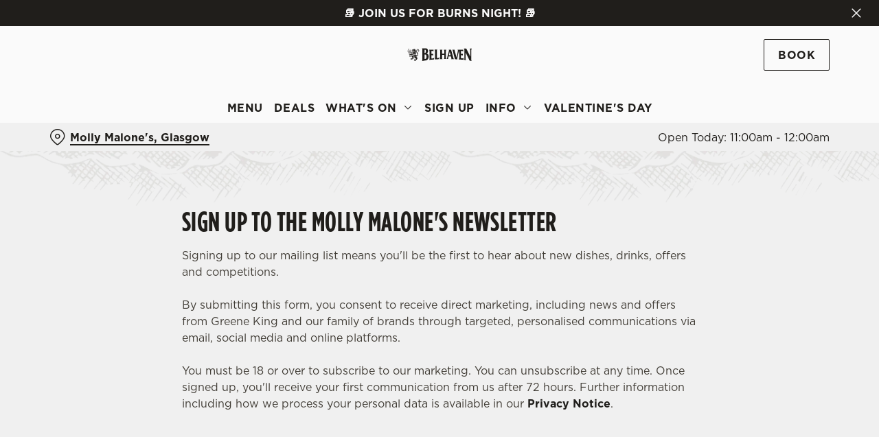

--- FILE ---
content_type: text/html; charset=utf-8
request_url: https://www.belhaven.co.uk/pubs/glasgow/molly-malones/sign-up
body_size: 22149
content:
<!doctype html><html lang="en" ><head><meta charset="utf-8"/><meta http-equiv="X-UA-Compatible" content="IE=edge"/><meta name="viewport" content="width=device-width,initial-scale=1"/><title>Sign Up | The Molly Malone&#x27;s Glasgow</title>
<link href="https://consent.cookiebot.com" rel="preconnect">
<link rel="dns-prefetch" href="https://sdk.woosmap.com">
<meta name="description" content="Sign up to our emails to make sure you are up to date with our best deals and exciting events at The Molly Malone's in Glasgow.">
<meta name="keywords" content>
<meta name="robots" content="follow,index">
<meta property="og:title" content="Sign Up | The Molly Malone's Glasgow">
<meta property="og:description" content="Sign up to our emails to make sure you are up to date with our best deals and exciting events at The Molly Malone's in Glasgow.">
<meta property="og:image" content="https://gkbr-p-001.sitecorecontenthub.cloud/api/public/content/bfa56abaf56c4b409dbd5f64bee0019c?v=ef8eac42">
<meta property="google-site-verification" content>
<link rel="shortcut icon" type="image/x-icon" href="https://gkbr-p-001.sitecorecontenthub.cloud/api/public/content/59747351554b4c0890365885b4e955f4?v=dcf3b2b7">
<link rel="apple-touch-icon" href="https://gkbr-p-001.sitecorecontenthub.cloud/api/public/content/59747351554b4c0890365885b4e955f4?v=dcf3b2b7">
<link rel="canonical" href="https://www.belhaven.co.uk/pubs/glasgow/molly-malones/sign-up">
<link rel="preload" href="https://www.googletagmanager.com/gtm.js?id=GTM-PXJ887T" as="script">
<script>
            window.dataLayer = [{
              'event': 'page_view',
              'brand_name' : 'Belhaven',
              'brand_segment': `Core`,
              'division': `Greene King Pubs`,
              'house_name': `Molly Malone's`,
              'house_id': '3797',
              'hotel_flag' : 'false',
              'sports_flag' : 'true',
              'timestamp': '2026-01-23 16:45:11',
              'full_url': 'https://www.belhaven.co.uk/pubs/glasgow/molly-malones/sign-up',
              'page_category': 'sign up',
              'top_level_page_category': 'sign up',
            }];
            </script>
<script>
            const displayCookieBanner = () => {
              document.querySelector('#CybotCookiebotDialog')?.setAttribute('style', 'opacity:1;');
              window.removeEventListener('mousemove', displayCookieBanner);
              window.removeEventListener('touchmove', displayCookieBanner);
              window.removeEventListener('keydown', displayCookieBanner);
            };
            window.addEventListener('CookiebotOnDialogInit', () => {
              if (Cookiebot.getDomainUrlParam('CookiebotScan') === 'true') {
                Cookiebot.setOutOfRegion();
              }
            });
            window.addEventListener('CookiebotOnDialogDisplay', () => {
              window.addEventListener(
                'CookiebotOnDecline',
                () => {
                  window.location.reload();
                },
                {
                  passive: false,
                  once: true,
                }
              );
              document
                .querySelector('#CybotCookiebotDialogBodyLevelButtonLevelOptinAllowallSelection')
                .addEventListener(
                  'click',
                  () => {
                    window.addEventListener('CookiebotOnAccept', () => {
                      window.location.reload();
                    },
                    {
                      passive: false,
                      once: true,
                    });
                  },
                  {
                    passive: false,
                    once: true,
                  }
                );

              if (Cookiebot.consentID !== '0') {
                displayCookieBanner();
              } else {
                window.addEventListener('mousemove', displayCookieBanner, {
                  once: true,
                });
                window.addEventListener('touchmove', displayCookieBanner, {
                  once: true,
                });
                window.addEventListener('keydown', displayCookieBanner, {
                  once: true,
                });
              }
            });
            </script>
<script>(function(w,d,s,l,i){w[l]=w[l]||[];w[l].push({'gtm.start':
new Date().getTime(),event:'gtm.js'});var f=d.getElementsByTagName(s)[0],
j=d.createElement(s),dl=l!='dataLayer'?'&l='+l:'';j.async=true;j.src=
'https://www.googletagmanager.com/gtm.js?id='+i+dl;f.parentNode.insertBefore(j,f);
})(window,document,'script','dataLayer','GTM-PXJ887T');</script><link href="/dist/gk-jss-app/css/Belhaven-_Belhaven-scss.808dd686.css" rel="stylesheet"><noscript><style>html {
          opacity: 1 !important;
        }

        #root {
          display: none;
        }

        .noscript-main {
          position: fixed;
          top: 0;
          left: 0;
          width: 100%;
          height: 100%;
          background-color: #1a3d42;
          display: flex;
          align-items: center;
          justify-content: center;
          flex-direction: column;
        }

        .noscript-main__wrapper {
          padding: 15px 25px;
          border: 2px solid rgba(255, 255, 255, 0.1);
          border-radius: 5px;
          display: flex;
          align-items: center;

          @media (min-width: 768px) {
            padding: 30px 50px;
          }
        }

        .noscript-main svg {
          width: 75px;
          margin-right: 30px;
        }

        .noscript-main__title {
          font-size: 18px;
          color: #fff;
          font-family: sans-serif;
          font-weight: 300;
          text-align: left;
          margin: 0;
        }

        .noscript-main__title span {
          display: block;
          margin-bottom: 15px;
          font-size: 24px;
          font-weight: 600;

          @media (min-width: 768px) {
            font-size: 32px;
          }
        }</style></noscript><script defer="defer" src="/dist/gk-jss-app/js/chunk-vendors.62a67816.js"></script><script defer="defer" src="/dist/gk-jss-app/js/app.7552e929.js"></script><link href="/dist/gk-jss-app/css/chunk-vendors.516ad2d4.css" rel="stylesheet"><link href="/dist/gk-jss-app/css/app.975ad8dc.css" rel="stylesheet"></head><body  class="theme-corporate-venue" id="Belhaven"><noscript data-hid="6d8c53b"><iframe src="https://www.googletagmanager.com/ns.html?id="GTM-PXJ887T"
height="0" width="0" style="display:none;visibility:hidden"></iframe></noscript><noscript><div class="noscript-main"><div class="noscript-main__wrapper"><svg viewBox="0 0 128 128"><path fill="#fff" d="M2 1v125h125V1H2zm66.119 106.513c-1.845 3.749-5.367 6.212-9.448 7.401-6.271 1.44-12.269.619-16.731-2.059-2.986-1.832-5.318-4.652-6.901-7.901l9.52-5.83c.083.035.333.487.667 1.071 1.214 2.034 2.261 3.474 4.319 4.485 2.022.69 6.461 1.131 8.175-2.427 1.047-1.81.714-7.628.714-14.065C58.433 78.073 58.48 68 58.48 58h11.709c0 11 .06 21.418 0 32.152.025 6.58.596 12.446-2.07 17.361zm48.574-3.308c-4.07 13.922-26.762 14.374-35.83 5.176-1.916-2.165-3.117-3.296-4.26-5.795 4.819-2.772 4.819-2.772 9.508-5.485 2.547 3.915 4.902 6.068 9.139 6.949 5.748.702 11.531-1.273 10.234-7.378-1.333-4.986-11.77-6.199-18.873-11.531-7.211-4.843-8.901-16.611-2.975-23.335 1.975-2.487 5.343-4.343 8.877-5.235l3.688-.477c7.081-.143 11.507 1.727 14.756 5.355.904.916 1.642 1.904 3.022 4.045-3.772 2.404-3.76 2.381-9.163 5.879-1.154-2.486-3.069-4.046-5.093-4.724-3.142-.952-7.104.083-7.926 3.403-.285 1.023-.226 1.975.227 3.665 1.273 2.903 5.545 4.165 9.377 5.926 11.031 4.474 14.756 9.271 15.672 14.981.882 4.916-.213 8.105-.38 8.581z"></path></svg><p class="noscript-main__title"><span>Unfortunately,</span> You need to enable JavaScript to run this app.</p></div></div></noscript><div id="root" tabindex="-1"><!--[--><a class="skip-link no-underline var-dark" href="#content"><span class="skip-link__text">Skip to content</span></a><header id="top" class="site-wrapper site-wrapper--header" tabindex="-1"><!--[--><div class="fixed-promo-message-container"><!--[--><div class="fixed-promo-message var-dark fixed-promo-message--desktop"><!----><div class="fixed-promo-message__text"><a href="/pubs/glasgow/molly-malones/burns-night" class="" text="📚 Join us for Burns Night! 📚">📚 Join us for Burns Night! 📚</a></div><button class="fixed-promo-message__close-btn" aria-label="Close"><i class="icon icon-Close" aria-hidden="true"></i></button></div><!--]--><div class="fixed-promo-message var-dark fixed-promo-message--mobile"><!----><div class="fixed-promo-message__text"><a href="/pubs/glasgow/molly-malones/burns-night" class="" text="📚 Join us for Burns Night! 📚">📚 Join us for Burns Night! 📚</a></div><button class="fixed-promo-message__close-btn" aria-label="Close"><i class="icon icon-Close" aria-hidden="true"></i></button></div></div><div class="main-header"><div class="main-header__top container"><div><button data-test-id="open-mobile-menu-btn" class="mobile-menu__btn" aria-expanded="false" aria-label="Open"><i class="icon icon-Menu" aria-hidden="true"></i></button><!----></div><div class="main-header__top-buttons"><div class="main-header__logo"><a href="/pubs/glasgow/molly-malones" class="main-header__link no-underline" data-test-id="logo"><img src="https://gkbr-p-001.sitecorecontenthub.cloud/api/public/content/c065090339e647fbb697af7f8bdce01c?v=e9fa1f3c" width="94" height="48" alt="Belhaven" title="Return to homepage" fetchpriority="high"></a></div><!--[--><a href="/pubs/glasgow/molly-malones/book" class="btn no-transition btn--secondary main-header__button" target="_self" data-booking-block aria-label="Book" data-cta-text-short="Book" data-cta-text-long="Book a Table" data-test-id="book-table-cta-single-button"><!--[-->Book <!----><!--]--><!----></a><!--]--></div></div><nav class="desktop-menu"><div class="desktop-menu__top container"><ul class="desktop-menu__menu-list"><!--[--><li><a href="/pubs/glasgow/molly-malones/menu" class="desktop-menu__nav-item desktop-menu__nav-item--link no-underline desktop-menu__nav-item--no-underline" target="_self" tabindex="0" data-test-id="nav-item-0">Menu</a></li><li><a href="/pubs/glasgow/molly-malones/deals" class="desktop-menu__nav-item desktop-menu__nav-item--link no-underline desktop-menu__nav-item--no-underline" target="_self" tabindex="0" data-test-id="nav-item-1">Deals</a></li><li><button class="desktop-menu__nav-item--no-underline desktop-menu__nav-item desktop-menu__nav-item--has-subitems" tabindex="0" aria-expanded="false" data-test-id="nav-item-2"><span>What&#39;s On</span><i class="icon icon-Down" aria-hidden="true"></i></button></li><li><a aria-current="page" href="/pubs/glasgow/molly-malones/sign-up" class="router-link-active router-link-exact-active desktop-menu__nav-item desktop-menu__nav-item--link no-underline desktop-menu__nav-item--no-underline" target="_self" tabindex="0" data-test-id="nav-item-3">Sign Up</a></li><li><button class="desktop-menu__nav-item--no-underline desktop-menu__nav-item desktop-menu__nav-item--has-subitems" tabindex="0" aria-expanded="false" data-test-id="nav-item-4"><span>Info</span><i class="icon icon-Down" aria-hidden="true"></i></button></li><li><a href="/pubs/glasgow/molly-malones/valentines-day" class="desktop-menu__nav-item desktop-menu__nav-item--link no-underline desktop-menu__nav-item--no-underline" target="_self" tabindex="0" data-test-id="nav-item-5">Valentine&#39;s Day</a></li><!--]--></ul><!--[--><!--]--></div><div class="desktop-menu__mega-nav"><div name="mega-nav-transition" mode="out-in" class="desktop-menu__wrapper"><!----><!----><ul style="" data-index="2" class="desktop-menu__container--2-items-featured-item desktop-menu__container container" aria-label="Navigation columns"><!--[--><li class="desktop-menu__column"><div class="mega-nav-column"><!----><span id="column-0-sr-label" class="sr-only">Navigation column 1 of 2 </span><ul class="mega-nav-column__container" aria-labelledby="column-0-sr-label"><!--[--><li class="mega-nav-column__item"><a href="/pubs/glasgow/molly-malones/sports/fixtures" class="nav-item no-underline nav-item--image-top" target="_self" data-test-id="mega-nav-item-0"><div class="nav-item__image-wrapper" aria-hidden="true"><picture loading="lazy"><!----><source srcset="https://gkbr-p-001.sitecorecontenthub.cloud/api/public/content/4d63619e34dc43aebb636f49773079e7?v=9a8b81c3&amp;t=nav400" media="(min-width: 1024px)" width="1540" height="1540"><source srcset="https://gkbr-p-001.sitecorecontenthub.cloud/api/public/content/4d63619e34dc43aebb636f49773079e7?v=9a8b81c3&amp;t=nav400" media="(min-width: 768px)" width="1024" height="1024"><source srcset="https://gkbr-p-001.sitecorecontenthub.cloud/api/public/content/4d63619e34dc43aebb636f49773079e7?v=9a8b81c3&amp;t=nav400" media="(min-width: 431px)" width="768" height="768"><img src="https://gkbr-p-001.sitecorecontenthub.cloud/api/public/content/4d63619e34dc43aebb636f49773079e7?v=9a8b81c3&amp;t=nav400" alt="Greene_King_250523_430.jpg" draggable="false" width="430" height="430" fetchpriority="low"></picture></div><div class="nav-item__content"><span class="nav-item__title" tabindex="-1">View our fixtures</span><!----></div></a></li><!--]--></ul></div></li><li class="desktop-menu__column"><div class="mega-nav-column"><!----><span id="column-1-sr-label" class="sr-only">Navigation column 2 of 2 </span><ul class="mega-nav-column__container" aria-labelledby="column-1-sr-label"><!--[--><li class="mega-nav-column__item"><a href="/pubs/glasgow/molly-malones/whats-on" class="nav-item no-underline nav-item--image-top" target="_self" data-test-id="mega-nav-item-0"><div class="nav-item__image-wrapper" aria-hidden="true"><picture loading="lazy"><!----><source srcset="https://gkbr-p-001.sitecorecontenthub.cloud/api/public/content/9b6d869f1d174634b8c140855a8222d2?v=25f3b1f9&amp;t=nav400" media="(min-width: 1024px)" width="1540" height="1540"><source srcset="https://gkbr-p-001.sitecorecontenthub.cloud/api/public/content/9b6d869f1d174634b8c140855a8222d2?v=25f3b1f9&amp;t=nav400" media="(min-width: 768px)" width="1024" height="1024"><source srcset="https://gkbr-p-001.sitecorecontenthub.cloud/api/public/content/9b6d869f1d174634b8c140855a8222d2?v=25f3b1f9&amp;t=nav400" media="(min-width: 431px)" width="768" height="768"><img src="https://gkbr-p-001.sitecorecontenthub.cloud/api/public/content/9b6d869f1d174634b8c140855a8222d2?v=25f3b1f9&amp;t=nav400" alt="AdobeStock_516312927.jpeg" draggable="false" width="430" height="430" fetchpriority="low"></picture></div><div class="nav-item__content"><span class="nav-item__title" tabindex="-1">View our events</span><!----></div></a></li><!--]--></ul></div></li><!--]--><li class="desktop-menu__featured-item"><section class="featured-item var-dark"><div class="featured-item__img"><picture class="featured-item__pic" loading="lazy"><source srcset="https://gkbr-p-001.sitecorecontenthub.cloud/api/public/content/69558de3a18d424f80f8470fd162be64?v=62414aa6&amp;t=s610" media="(min-width: 1540px)" width="1920" height="1920"><source srcset="https://gkbr-p-001.sitecorecontenthub.cloud/api/public/content/69558de3a18d424f80f8470fd162be64?v=62414aa6&amp;t=s610" media="(min-width: 1024px)" width="1540" height="1540"><source srcset="https://gkbr-p-001.sitecorecontenthub.cloud/api/public/content/69558de3a18d424f80f8470fd162be64?v=62414aa6&amp;t=w960" media="(min-width: 768px)" width="1024" height="1024"><source srcset="https://gkbr-p-001.sitecorecontenthub.cloud/api/public/content/69558de3a18d424f80f8470fd162be64?v=62414aa6&amp;t=w715" media="(min-width: 431px)" width="768" height="768"><img src="https://gkbr-p-001.sitecorecontenthub.cloud/api/public/content/69558de3a18d424f80f8470fd162be64?v=62414aa6&amp;t=w360" alt="Sports_GK_People_Lifestyle_Euro-24-Scotland-Fan_2024_022.jpg" draggable="false" width="430" height="430" fetchpriority="low"></picture></div><div class="featured-item__content"><p class="featured-item__heading font-m">Live sport</p><p class="featured-item__description">Book a table for all the top sporting action, from footy to rugby, F1, darts and more! Don&#39;t miss out.</p><a href="/pubs/glasgow/molly-malones/sports" class="btn no-transition btn--secondary featured-item__cta"><!--[-->Secure your seat <!----><!--]--><!----></a></div></section></li></ul><!----><ul style="" data-index="4" class="desktop-menu__container--1-item-featured-item desktop-menu__container container" aria-label="Navigation columns"><!--[--><li class="desktop-menu__column"><div class="mega-nav-column"><!----><span id="column-0-sr-label" class="sr-only">Navigation column 1 of 1 </span><ul class="mega-nav-column__container" aria-labelledby="column-0-sr-label"><!--[--><li class="mega-nav-column__item"><a href="/pubs/glasgow/molly-malones/find-us" class="nav-item no-underline nav-item--image-top" target="_self" data-test-id="mega-nav-item-0"><div class="nav-item__image-wrapper" aria-hidden="true"><picture loading="lazy"><!----><source srcset="https://gkbr-p-001.sitecorecontenthub.cloud/api/public/content/3bfa2d5b309c4d1fa82ffcf1888a2830?v=650ef7e8&amp;t=nav400" media="(min-width: 1024px)" width="1540" height="1540"><source srcset="https://gkbr-p-001.sitecorecontenthub.cloud/api/public/content/3bfa2d5b309c4d1fa82ffcf1888a2830?v=650ef7e8&amp;t=nav400" media="(min-width: 768px)" width="1024" height="1024"><source srcset="https://gkbr-p-001.sitecorecontenthub.cloud/api/public/content/3bfa2d5b309c4d1fa82ffcf1888a2830?v=650ef7e8&amp;t=nav400" media="(min-width: 431px)" width="768" height="768"><img src="https://gkbr-p-001.sitecorecontenthub.cloud/api/public/content/3bfa2d5b309c4d1fa82ffcf1888a2830?v=650ef7e8&amp;t=nav400" alt="Two people at a wooden table inside a pub, one holding a glass of Belhaven Best ale and the other holding a glass of Belhaven Black stout. They&#39;re clinking the glasses together in a cheers motion and two coasters sit on the table in front of them." draggable="false" width="430" height="430" fetchpriority="low"></picture></div><div class="nav-item__content"><span class="nav-item__title" tabindex="-1">Find Us</span><!----></div></a></li><!--]--></ul></div></li><!--]--><li class="desktop-menu__featured-item"><section class="featured-item var-dark"><div class="featured-item__img"><picture class="featured-item__pic" loading="lazy"><source srcset="https://gkbr-p-001.sitecorecontenthub.cloud/api/public/content/2ab81aacbe4444a397f61b96e489f05e?v=f5c7e7f0&amp;t=s610" media="(min-width: 1540px)" width="1920" height="1920"><source srcset="https://gkbr-p-001.sitecorecontenthub.cloud/api/public/content/2ab81aacbe4444a397f61b96e489f05e?v=f5c7e7f0&amp;t=w840" media="(min-width: 1024px)" width="1540" height="1540"><source srcset="https://gkbr-p-001.sitecorecontenthub.cloud/api/public/content/2ab81aacbe4444a397f61b96e489f05e?v=f5c7e7f0&amp;t=w960" media="(min-width: 768px)" width="1024" height="1024"><source srcset="https://gkbr-p-001.sitecorecontenthub.cloud/api/public/content/2ab81aacbe4444a397f61b96e489f05e?v=f5c7e7f0&amp;t=w715" media="(min-width: 431px)" width="768" height="768"><img src="https://gkbr-p-001.sitecorecontenthub.cloud/api/public/content/2ab81aacbe4444a397f61b96e489f05e?v=f5c7e7f0&amp;t=w360" alt="An image of 2 friends sat within the interior seating area enjoying various drinks." draggable="false" width="430" height="430" fetchpriority="low"></picture></div><div class="featured-item__content"><p class="featured-item__heading font-m">Got a question?</p><p class="featured-item__description">Find answers to our most commonly asked questions here.</p><a href="/pubs/glasgow/molly-malones/faqs" class="btn no-transition btn--secondary featured-item__cta"><!--[-->View our FAQs <!----><!--]--><!----></a></div></section></li></ul><!----></div></div></nav></div><section class="pub-info-bar show-on-load"><div class="pub-info-bar__container container"><div class="pub-info-bar__text-container"><button class="pub-info-bar__pub-info" aria-expanded="false" aria-label="Molly Malone&#39;s, Glasgow - click to change location"><i class="icon icon-Location" aria-hidden="true"></i><span class="pub-info-bar__pub-info-link">Molly Malone&#39;s, Glasgow</span></button><div class="pub-info-bar__opening-hours">Open Today: 11:00am - 12:00am</div></div><!----><!----><!----></div></section><!--]--><!----></header><!--[--><!--]--><main id="content" class="site-wrapper site-wrapper--main" tabindex="-1"><!--[--><section class="rich-text content-block"><div class="container"><div class="row rich-text__row"><div class="col-lg-8 offset-lg-2"><div><h1 style="text-align: left;">Sign up to the Molly Malone's newsletter</h1>
<p style="text-align: left;">Signing up to our mailing list means you'll be the first to hear about new dishes, drinks, offers and competitions.</p>
<p style="text-align: left;">By submitting this form, you consent to receive direct marketing, including news and offers from Greene King and our family of brands through targeted, personalised communications via email, social media and online platforms.</p>
<p style="text-align: left;">You must be 18 or over to subscribe to our marketing. You can unsubscribe at any time. Once signed up, you'll receive your first communication from us after 72 hours. Further information including how we process your personal data is available in our <a href="https://www.greeneking.co.uk/privacy">Privacy Notice</a>.</p></div></div></div></div></section><!--]--></main><footer class="site-wrapper site-wrapper--footer"><!--[--><section class="newsletter-block"><div class="container"><div class="newsletter-block__wrapper"><!--[--><div class="newsletter-block__rich-text"><div><h2>Sign up to marketing</h2>
<p>Sign up to hear about the latest news and updates.</p></div></div><form class="newsletter-block__email-form" novalidate><div class="newsletter-block__email-form-wrapper"><label for="newsletter-154313" class="form-label">Email* </label><input id="newsletter-154313" value="" class="newsletter-block__input" name="email" type="email" aria-required="true" aria-invalid="false" aria-label="Email" placeholder="Enter your email address"><!----></div><button type="submit" class="btn no-transition btn--primary btn newsletter-block__submit" aria-label="SIGN UP" aria-disabled="false"><!--[-->SIGN UP <!----><!--]--><!----></button><!----></form><!--]--></div></div><!----></section><section class="awards-carousel"><div class="container"><!----></div></section><section class="main-footer var-dark"><div class="main-footer-top"><div class="container"><div class="row"><div class="col-12 col-md-4 col-lg-3 col-xl-3 col-xxl-2 main-footer-top__logo-wrapper"><img class="main-footer-top__logo" src="https://gkbr-p-001.sitecorecontenthub.cloud/api/public/content/020aa44c87ad42a1bef56294869f715b?v=74d0d623" alt="belhaven footer logo.svg" height="160" width="215" loading="lazy"></div><div class="col-12 col-md-7 offset-md-1 col-lg-3 offset-lg-0 col-xl-2 offset-xl-1 col-xxl-2 offset-xxl-2"><div class="main-footer-top__contact-wrapper"><div class="main-footer-top__phone"><h2 class="main-footer-top__label font-s"><i class="icon icon-Phone" aria-hidden="true"></i> Call Us</h2><a class="main-footer-top__link main-footer-top__link--desktop inverted-underline" href="tel:+441413322757" data-test-id="main-footer-call-us-link"><!---->+44 141 332 2757</a></div><div class="main-footer-top__location"><h2 class="main-footer-top__label font-s main-footer-top__label--with-margin"><i class="icon icon-Location" aria-hidden="true"></i> Location</h2><div class="main-footer-top__link main-footer-top__link--desktop inverted-underline"><!--[--><!--[--><span>224 Hope Street</span><br><!--]--><!--[--><span>Glasgow</span><br><!--]--><!--[--><span>Lanarkshire</span><br><!--]--><!--[--><span>Scotland</span><br><!--]--><!--[--><span>G2 2UG</span><!----><!--]--><!--]--></div></div></div></div><div class="col-12 col-md-12 col-lg-3 col-xl-3 col-xxl-3"><div class="main-footer-top__wrapper main-footer-top__contact-wrapper--no-border main-footer-top__contact-wrapper--margin-md"><button class="main-footer-top__label main-footer-top__label--accordion font-s" aria-expanded="false">Molly Malone&#39;s <i class="icon-Up" aria-hidden="true"></i></button><ul class="main-footer-top__items" aria-hidden="true"><!--[--><li class="main-footer-top__item"><a href="/pubs/glasgow/molly-malones/find-us" class="main-footer-top__link inverted-underline" tabindex="-1" text="Contact Us">Contact Us</a></li><li class="main-footer-top__item"><a href="/pubs/glasgow/molly-malones/menu" class="main-footer-top__link inverted-underline" tabindex="-1" text="Food and Drink">Food and Drink</a></li><li class="main-footer-top__item"><a href="/pubs/glasgow/molly-malones/christmas" class="main-footer-top__link inverted-underline" tabindex="-1" text="Christmas">Christmas</a></li><li class="main-footer-top__item"><a class="main-footer-top__link inverted-underline" tabindex="-1" href="https://belhaven.greatbritishpubcard.co.uk" text="Gift Cards">Gift Cards</a></li><li class="main-footer-top__item"><a href="/pubs/glasgow/molly-malones/feedback-survey" class="main-footer-top__link inverted-underline" tabindex="-1" text="Feedback">Feedback</a></li><li class="main-footer-top__item"><a href="/pubs/glasgow/molly-malones/allergens" class="main-footer-top__link inverted-underline" tabindex="-1" text="Allergens">Allergens</a></li><!--]--></ul></div></div><div class="col-12 col-md-12 col-lg-3 col-xl-3 col-xxl-3"><div class="main-footer-top__wrapper"><button class="main-footer-top__label main-footer-top__label--accordion font-s" aria-expanded="false">Belhaven <i class="icon-Up" aria-hidden="true"></i></button><ul class="main-footer-top__items" aria-hidden="true"><!--[--><li class="main-footer-top__item"><a class="main-footer-top__link inverted-underline" tabindex="-1" href="https://www.belhaven.co.uk/pubs-near-me" text="Our Pubs">Our Pubs</a></li><li class="main-footer-top__item"><a class="main-footer-top__link inverted-underline" tabindex="-1" href="https://www.belhaven.co.uk/our-brewery" text="Our Brewery">Our Brewery</a></li><li class="main-footer-top__item"><a class="main-footer-top__link inverted-underline" tabindex="-1" href="https://jobs.greeneking.co.uk" text="Work With Us">Work With Us</a></li><li class="main-footer-top__item"><a class="main-footer-top__link inverted-underline" tabindex="-1" href="https://www.belhaven.co.uk" text="Back to Belhaven homepage">Back to Belhaven homepage</a></li><!--]--></ul></div><ul class="main-footer-top__socials"><!--[--><li class="main-footer-top__social"><a href="https://www.facebook.com/676412862369922" class="main-footer-top__link inverted-underline" target="_blank" rel="noopener noreferrer" data-test-social="icon-Facebook" aria-label="Facebook"><i class="icon-Facebook" aria-hidden="true"></i></a></li><li class="main-footer-top__social"><a href="https://www.instagram.com/molly_malones" class="main-footer-top__link inverted-underline" target="_blank" rel="noopener noreferrer" data-test-social="icon-Instagram" aria-label="Instagram"><i class="icon-Instagram" aria-hidden="true"></i></a></li><!--]--></ul></div></div></div></div><div class="main-footer-bottom"><div class="container"><div class="main-footer-bottom__wrapper"><div class="main-footer-bottom__copyright"><span>© 2026 Molly Malone&#39;s</span></div><ul class="main-footer-bottom__legals"><!--[--><li class="main-footer-bottom__legal"><a class="main-footer-bottom__link inverted-underline" href="https://www.belhaven.co.uk/accessibility-policy" text="Accessibility">Accessibility</a></li><li class="main-footer-bottom__legal"><a class="main-footer-bottom__link inverted-underline" href="https://www.belhaven.co.uk/cookie-policy" text="Cookie Policy">Cookie Policy</a></li><li class="main-footer-bottom__legal"><a class="main-footer-bottom__link inverted-underline" href="https://www.belhaven.co.uk/privacy-notice" text="Privacy Notice">Privacy Notice</a></li><li class="main-footer-bottom__legal"><a class="main-footer-bottom__link inverted-underline" href="https://www.belhaven.co.uk/sitemap" text="Sitemap">Sitemap</a></li><li class="main-footer-bottom__legal"><a class="main-footer-bottom__link inverted-underline" href="https://www.belhaven.co.uk/terms-and-conditions" text="Terms and Conditions">Terms and Conditions</a></li><!--]--></ul></div></div></div></section><!--]--><button style="display:none;" class="back-to-top-button show-on-load" aria-label="Back to top"><i class="icon icon-Up" aria-hidden="true"></i></button></footer><div class="sr-only" aria-live="assertive" aria-atomic="true"></div><!----><!--]--></div><script type="application/json" id="__JSS_STATE__">{"sitecore":{"context":{"pageEditing":false,"site":{"name":"3797"},"pageState":"normal","language":"en","itemPath":"\u002Fpubs\u002Fglasgow\u002Fmolly-malones\u002Fsign-up","Feature.Menus.UseEnterpriseMenuApi":"false","appHostName":"wn0mdwk0004NY","appVersion":"26.0.4","Feature.Venues.ReputationProxyApiUrl":"\u002Fapi\u002Freputation\u002F","schemas":[],"dictionaryPrefix":"|BelhavenVenue","tenantName":"BelhavenLive","segment":"Core","bookingAppUrl":"\u002Fpubs\u002Fglasgow\u002Fmolly-malones\u002Fbook","isBookingAppPage":false,"timeStamp":"2026-01-23 16:45:11Z","brazeSdkKey":"4a0b57ce-bb3f-47e6-92c6-157ba720ebc7","enableContentCard":false,"canonicalUrl":"https:\u002F\u002Fwww.belhaven.co.uk\u002Fpubs\u002Fglasgow\u002Fmolly-malones\u002Fsign-up","metaRobots":"follow,index","googleSiteVerification":"","pageScripts":[{"tag":"script","innerHtml":"(function(w,d,s,l,i){w[l]=w[l]||[];w[l].push({'gtm.start':\r\nnew Date().getTime(),event:'gtm.js'});var f=d.getElementsByTagName(s)[0],\r\nj=d.createElement(s),dl=l!='dataLayer'?'&l='+l:'';j.async=true;j.src=\r\n'https:\u002F\u002Fwww.googletagmanager.com\u002Fgtm.js?id='+i+dl;f.parentNode.insertBefore(j,f);\r\n})(window,document,'script','dataLayer','GTM-PXJ887T');","placement":"head","attributes":{}},{"tag":"noscript","innerHtml":"\u003Ciframe src=\"https:\u002F\u002Fwww.googletagmanager.com\u002Fns.html?id=\"GTM-PXJ887T\"\r\nheight=\"0\" width=\"0\" style=\"display:none;visibility:hidden\"\u003E\u003C\u002Fiframe\u003E","placement":"pbody","attributes":{}}],"theme":"theme-corporate-venue","brandName":"Belhaven","woosmapApiKey":"woos-bc5bdec5-08ff-3db9-9de3-50f0cc740a10","favicon":"https:\u002F\u002Fgkbr-p-001.sitecorecontenthub.cloud\u002Fapi\u002Fpublic\u002Fcontent\u002F59747351554b4c0890365885b4e955f4?v=dcf3b2b7","venueName":"Molly Malone's","venueId":"3797","rawVenueId":"3797","venueLocation":"Glasgow","marketingBrandName":"Urban Core & Urban Sports","division":"Greene King Pubs","venueCountry":"Scotland","locationKey":"3797","venueOrigin":"https:\u002F\u002Fwww.belhaven.co.uk","venueAppName":"gk-jss-app","sports":true,"isHotel":false,"siteVirtualFolder":"\u002Fpubs\u002Fglasgow\u002Fmolly-malones\u002F","topLevelPageCategory":"Sign Up"},"route":{"name":"Sign Up","displayName":"Sign Up","fields":{"ogDescription":{"value":""},"ogImage":{"value":{"width":"767","height":"767","alt":"Belhaven Beers","src":"https:\u002F\u002Fgkbr-p-001.sitecorecontenthub.cloud\u002Fapi\u002Fpublic\u002Fcontent\u002Fbfa56abaf56c4b409dbd5f64bee0019c?v=ef8eac42","stylelabs-content-id":"254718","stylelabs-content-type":"Image","thumbnailsrc":"https:\u002F\u002Fgkbr-p-001.sitecorecontenthub.cloud\u002Fapi\u002Fgateway\u002F254718\u002Fthumbnail"}},"ogTitle":{"value":""},"metaTitle":{"value":"Sign Up | The Molly Malone's Glasgow"},"metaDescription":{"value":"Sign up to our emails to make sure you are up to date with our best deals and exciting events at The Molly Malone's in Glasgow."},"metaKeywords":{"value":""},"canonicalUrl":{"value":""},"noindex":{"value":false},"nofollow":{"value":false},"visibleInSubNav":{"value":false},"includePageInSitemap":{"value":true},"includePageInSitemapXml":{"value":true},"frequency":{"value":"weekly"},"priority":{"value":"0.5"},"Rules":{"value":""},"StaleIfError":{"value":"86400"},"StaleWhileRevalidate":{"value":"3600"},"CustomHeaders":{"value":""},"MaxAge":{"value":"7200"},"CacheControl":{"value":"Public"},"FAQ Page Schema":{"value":false},"Page Design":{"id":"27349e63-1597-4bdb-b433-f1698a21fcdd","url":"\u002Fpubs\u002Fglasgow\u002Fmolly-malones\u002Fsitecore\u002Fcontent\u002Fbelhavenlive\u002Fmaster-site\u002Fpresentation\u002Fpage-designs\u002Fsegment-site---sign-up-page","name":"Segment Site - sign up page","displayName":"Segment Site - sign up page","fields":{"PartialDesigns":{"value":"{A1D6EE40-AC90-46A5-B864-A31E65E51C10}|{D08C735F-C7CC-4EF9-A6A5-53463026748F}|{F5387226-AB18-437B-BC90-DF76ACE3BCD4}|{E2065DBE-4F45-4414-B1D5-A3B58C241202}"}}},"PersonalizationEffectivenessTrackingEnabled":{"value":false}},"databaseName":"web","deviceId":"fe5d7fdf-89c0-4d99-9aa3-b5fbd009c9f3","itemId":"04bdb97e-93a8-4c5f-b54e-808a34783ace","itemLanguage":"en","itemVersion":9,"layoutId":"96e5f4ba-a2cf-4a4c-a4e7-64da88226362","templateId":"87f87667-7c87-4060-b6a3-5d25caf22f23","templateName":"StandardContentPage","placeholders":{"jss-header":[{"uid":"db9d476b-edfe-4f76-8328-8c2a3dab569c","componentName":"FixedPromoMessage","dataSource":"","params":{},"fields":{"promoMessages":{"value":[{"expirationDate":{"value":"2026-01-25T23:00:00Z"},"icon":{"value":{}},"isClosable":{"value":true},"link":{"value":{"href":"\u002Fpubs\u002Fglasgow\u002Fmolly-malones\u002Fburns-night","text":"Join us for Burns Night!","anchor":"","linktype":"internal","class":"","title":"","target":"","querystring":"","id":"{A6E90017-8641-4145-8FA5-CC18085C336D}"}},"message":{"value":"📚 Join us for Burns Night! 📚"},"id":"453d6e3b-0ad1-4a2e-a988-dbb6d4c31f28"}]},"mobilePromoMessage":{"value":{"expirationDate":{"value":"2026-01-25T23:00:00Z"},"icon":{"value":{}},"isClosable":{"value":true},"link":{"value":{"href":"\u002Fpubs\u002Fglasgow\u002Fmolly-malones\u002Fburns-night","text":"Join us for Burns Night!","anchor":"","linktype":"internal","class":"","title":"","target":"","querystring":"","id":"{A6E90017-8641-4145-8FA5-CC18085C336D}"}},"message":{"value":"📚 Join us for Burns Night! 📚"},"id":"453d6e3b-0ad1-4a2e-a988-dbb6d4c31f28"}},"isStickyEnabled":{"value":false}}},{"uid":"d8e7b367-901e-408b-8f5d-bbde0e592b7c","componentName":"MainHeader","dataSource":"\u002Fsitecore\u002Fcontent\u002FBelhavenLive\u002FSegments\u002FCore\u002FData\u002FMain Header\u002FMainHeaderSport","params":{},"fields":{"ctaHeaderLink":{"value":{"href":""}},"link":{"value":{"href":"\u002Fpubs\u002Fglasgow\u002Fmolly-malones","text":"Return to homepage","anchor":"","linktype":"internal","class":"","title":"","target":"","querystring":"","id":"{5493AF67-1F4C-4116-A39C-0860424A9E9C}"}},"logo":{"value":{"width":"94","height":"48","alt":"Belhaven","src":"https:\u002F\u002Fgkbr-p-001.sitecorecontenthub.cloud\u002Fapi\u002Fpublic\u002Fcontent\u002Fc065090339e647fbb697af7f8bdce01c?v=e9fa1f3c","stylelabs-content-id":"782503","stylelabs-content-type":"Image","thumbnailsrc":"https:\u002F\u002Fgkbr-p-001.sitecorecontenthub.cloud\u002Fapi\u002Fgateway\u002F782503\u002Fthumbnail","vspace":"","hspace":""}},"mobileOpenLogo":{"value":{"width":"94","height":"48","alt":"Belhaven","src":"https:\u002F\u002Fgkbr-p-001.sitecorecontenthub.cloud\u002Fapi\u002Fpublic\u002Fcontent\u002Fc065090339e647fbb697af7f8bdce01c?v=41756ade","stylelabs-content-id":"782503","stylelabs-content-type":"Image","thumbnailsrc":"https:\u002F\u002Fgkbr-p-001.sitecorecontenthub.cloud\u002Fapi\u002Fgateway\u002F782503\u002Fthumbnail","vspace":"","hspace":""}},"ctaHeaderBookingLink":{"value":{"href":"#booking-help","text":"Help","linktype":"anchor","url":"booking-help","anchor":"booking-help","title":"","class":""}},"ctaHeaderTitleOverwritten":{"value":false},"navItems":[{"id":"fbeaced1-3271-4a15-aef4-d38770da2873","url":"\u002Fbelhavenlive\u002Fsegments\u002Fcore\u002Fdata\u002Fmeganav\u002Ffirst-level-nav\u002Fmenu","name":"Menu","displayName":"Menu","fields":{"title":{"value":"Menu"},"link":{"value":{"href":"\u002Fpubs\u002Fglasgow\u002Fmolly-malones\u002Fmenu","text":"Menu","anchor":"","linktype":"internal","class":"","title":"","target":"","querystring":"","id":"{078D20A0-0CBE-4364-9E9F-DFA3895D9FB1}"}},"columns":[],"showLinkImages":{"value":false},"featuredItemEnabled":{"value":false},"featuredItemHeading":{"value":""},"featuredItemDescription":{"value":""},"featuredItemCoverImage":{"value":{}},"featuredItemCta":{"value":{"href":""}},"featuredItemIsOnTop":{"value":false}}},{"id":"6b03cf90-4232-4d43-96ad-80d7bbc770a6","url":"\u002Fbelhavenlive\u002Fsegments\u002Fcore\u002Fdata\u002Fmeganav\u002Ffirst-level-nav\u002Fdeals","name":"Deals","displayName":"Deals","fields":{"title":{"value":"Deals"},"link":{"value":{"href":"\u002Fpubs\u002Fglasgow\u002Fmolly-malones\u002Fdeals","text":"Deals","anchor":"","linktype":"internal","class":"","title":"","target":"","querystring":"","id":"{22D13C6F-141C-4EF0-9FEF-57347B2C45B7}"}},"columns":[],"showLinkImages":{"value":false},"featuredItemEnabled":{"value":false},"featuredItemHeading":{"value":""},"featuredItemDescription":{"value":""},"featuredItemCoverImage":{"value":{}},"featuredItemCta":{"value":{"href":""}},"featuredItemIsOnTop":{"value":false}}},{"id":"b208573d-6ca7-458a-a2d5-85eda46a8b3d","url":"\u002Fbelhavenlive\u002Fsegments\u002Fcore\u002Fdata\u002Fmeganav\u002Ffirst-level-nav\u002Fwhats-on-sports","name":"Whats On Sports","displayName":"Whats On Sports","fields":{"title":{"value":"What's On"},"link":{"value":{"href":"\u002Fpubs\u002Fglasgow\u002Fmolly-malones\u002Fwhats-on","text":"What's On","anchor":"","linktype":"internal","class":"","title":"","target":"","querystring":"","id":"{88B32279-BA7C-437E-A4B7-35BE2062684D}"}},"columns":[{"id":"b34de838-0712-4819-998e-7d5d2347eba6","url":"\u002Fbelhavenlive\u002Fsegments\u002Fcore\u002Fdata\u002Fmeganav\u002Fsecond-level-nav-columns\u002Fwhats-on-sports-column-1","name":"Whats On Sports column 1","displayName":"Whats On Sports column 1","fields":{"title":{"value":""},"subItems":[{"id":"6b6baeef-cb46-4372-889e-35a70f6238c1","url":"\u002Fbelhavenlive\u002Fsegments\u002Fcore\u002Fdata\u002Fmeganav\u002Fsecond-level-nav\u002Fsports","name":"Sports","displayName":"Sports","fields":{"title":{"value":"View our fixtures"},"description":{"value":""},"image":{"value":{"width":"823","height":"176","alt":"Greene_King_250523_430.jpg","src":"https:\u002F\u002Fgkbr-p-001.sitecorecontenthub.cloud\u002Fapi\u002Fpublic\u002Fcontent\u002F4d63619e34dc43aebb636f49773079e7?v=9a8b81c3","stylelabs-content-id":"678108","stylelabs-content-type":"Image","thumbnailsrc":"https:\u002F\u002Fgkbr-p-001.sitecorecontenthub.cloud\u002Fapi\u002Fgateway\u002F678108\u002Fthumbnail","vspace":"","hspace":""}},"link":{"value":{"href":"\u002Fpubs\u002Fglasgow\u002Fmolly-malones\u002Fsports\u002Ffixtures","id":"{6505569C-3A2E-404F-A216-389303956CDA}","querystring":"","target":"","text":"View our fixtures","anchor":"","url":"\u002FBelhavenLive\u002FSegments\u002FCore\u002FHome\u002FSports\u002FFixtures","title":"","class":"","linktype":"internal"}}}}]}},{"id":"50da9d3c-6a59-4029-b5ab-939bf77a0576","url":"\u002Fbelhavenlive\u002Fsegments\u002Fcore\u002Fdata\u002Fmeganav\u002Fsecond-level-nav-columns\u002Fwhats-on-events-column-2","name":"Whats On Events column 2","displayName":"Whats On Events column 2","fields":{"title":{"value":""},"subItems":[{"id":"16140b2f-7f4a-4bbd-b757-d542a42ff551","url":"\u002Fbelhavenlive\u002Fsegments\u002Fcore\u002Fdata\u002Fmeganav\u002Fsecond-level-nav\u002Fevents","name":"Events","displayName":"Events","fields":{"title":{"value":"View our events"},"description":{"value":""},"image":{"value":{"width":"823","height":"176","alt":"AdobeStock_516312927.jpeg","src":"https:\u002F\u002Fgkbr-p-001.sitecorecontenthub.cloud\u002Fapi\u002Fpublic\u002Fcontent\u002F9b6d869f1d174634b8c140855a8222d2?v=25f3b1f9","stylelabs-content-id":"1149776","stylelabs-content-type":"Image","thumbnailsrc":"https:\u002F\u002Fgkbr-p-001.sitecorecontenthub.cloud\u002Fapi\u002Fgateway\u002F1149776\u002Fthumbnail","vspace":"","hspace":""}},"link":{"value":{"href":"\u002Fpubs\u002Fglasgow\u002Fmolly-malones\u002Fwhats-on","text":"View our events","anchor":"","linktype":"internal","class":"","title":"","target":"","querystring":"","id":"{88B32279-BA7C-437E-A4B7-35BE2062684D}"}}}}]}}],"showLinkImages":{"value":true},"featuredItemEnabled":{"value":true},"featuredItemHeading":{"value":"Live sport"},"featuredItemDescription":{"value":"Book a table for all the top sporting action, from footy to rugby, F1, darts and more! Don't miss out."},"featuredItemCoverImage":{"value":{"width":"1186","height":"1186","alt":"Sports_GK_People_Lifestyle_Euro-24-Scotland-Fan_2024_022.jpg","src":"https:\u002F\u002Fgkbr-p-001.sitecorecontenthub.cloud\u002Fapi\u002Fpublic\u002Fcontent\u002F69558de3a18d424f80f8470fd162be64?v=62414aa6","stylelabs-content-id":"2027612","stylelabs-content-type":"Image","thumbnailsrc":"https:\u002F\u002Fgkbr-p-001.sitecorecontenthub.cloud\u002Fapi\u002Fgateway\u002F2027612\u002Fthumbnail"}},"featuredItemCta":{"value":{"href":"\u002Fpubs\u002Fglasgow\u002Fmolly-malones\u002Fsports","text":"Secure your seat","anchor":"","linktype":"internal","class":"","title":"","target":"","querystring":"","id":"{E864B5FC-8C02-44B7-A099-AAE59CEB1049}"}},"featuredItemIsOnTop":{"value":false}}},{"id":"edb48d55-b28a-499a-a013-f19f330930ca","url":"\u002Fbelhavenlive\u002Fsegments\u002Fcore\u002Fdata\u002Fmeganav\u002Ffirst-level-nav\u002Fsign-up","name":"Sign Up","displayName":"Sign Up","fields":{"title":{"value":"Sign Up"},"link":{"value":{"href":"\u002Fpubs\u002Fglasgow\u002Fmolly-malones\u002Fsign-up","text":"Sign Up","anchor":"","linktype":"internal","class":"","title":"","target":"","querystring":"","id":"{04BDB97E-93A8-4C5F-B54E-808A34783ACE}"}},"columns":[],"showLinkImages":{"value":false},"featuredItemEnabled":{"value":false},"featuredItemHeading":{"value":""},"featuredItemDescription":{"value":""},"featuredItemCoverImage":{"value":{}},"featuredItemCta":{"value":{"href":""}},"featuredItemIsOnTop":{"value":false}}},{"id":"a8fc0291-9673-4fd8-9949-62d897ebabf5","url":"\u002Fbelhavenlive\u002Fsegments\u002Fcore\u002Fdata\u002Fmeganav\u002Ffirst-level-nav\u002Ffind-us-faqs","name":"Find Us FAQs","displayName":"Find Us FAQs","fields":{"title":{"value":"Info"},"link":{"value":{"href":"\u002Fpubs\u002Fglasgow\u002Fmolly-malones\u002Ffind-us","text":"Find Us","anchor":"","linktype":"internal","class":"","title":"","target":"","querystring":"","id":"{22BC9A2D-D572-406C-A3B8-79A081704512}"}},"columns":[{"id":"f1e04b25-3817-4c73-a0dd-229c05c40c72","url":"\u002Fbelhavenlive\u002Fsegments\u002Fcore\u002Fdata\u002Fmeganav\u002Fsecond-level-nav-columns\u002Ffind-us","name":"Find Us","displayName":"Find Us","fields":{"title":{"value":""},"subItems":[{"id":"84e69cd9-6f33-4a82-a442-40706244d4c6","url":"\u002Fbelhavenlive\u002Fsegments\u002Fcore\u002Fdata\u002Fmeganav\u002Fsecond-level-nav\u002Ffind-us","name":"Find Us","displayName":"Find Us","fields":{"title":{"value":"Find Us"},"description":{"value":""},"image":{"value":{"width":"750","height":"300","alt":"Two people at a wooden table inside a pub, one holding a glass of Belhaven Best ale and the other holding a glass of Belhaven Black stout. They're clinking the glasses together in a cheers motion and two coasters sit on the table in front of them.","src":"https:\u002F\u002Fgkbr-p-001.sitecorecontenthub.cloud\u002Fapi\u002Fpublic\u002Fcontent\u002F3bfa2d5b309c4d1fa82ffcf1888a2830?v=650ef7e8","stylelabs-content-id":"4052130","stylelabs-content-type":"Image","thumbnailsrc":"https:\u002F\u002Fgkbr-p-001.sitecorecontenthub.cloud\u002Fapi\u002Fgateway\u002F4052130\u002Fthumbnail"}},"link":{"value":{"href":"\u002Fpubs\u002Fglasgow\u002Fmolly-malones\u002Ffind-us","text":"Find Us","anchor":"","linktype":"internal","class":"","title":"","target":"","querystring":"","id":"{22BC9A2D-D572-406C-A3B8-79A081704512}"}}}}]}}],"showLinkImages":{"value":true},"featuredItemEnabled":{"value":true},"featuredItemHeading":{"value":"Got a question?"},"featuredItemDescription":{"value":"Find answers to our most commonly asked questions here."},"featuredItemCoverImage":{"value":{"width":"750","height":"300","alt":"An image of 2 friends sat within the interior seating area enjoying various drinks.","src":"https:\u002F\u002Fgkbr-p-001.sitecorecontenthub.cloud\u002Fapi\u002Fpublic\u002Fcontent\u002F2ab81aacbe4444a397f61b96e489f05e?v=f5c7e7f0","stylelabs-content-id":"4714581","stylelabs-content-type":"Image","thumbnailsrc":"https:\u002F\u002Fgkbr-p-001.sitecorecontenthub.cloud\u002Fapi\u002Fgateway\u002F4714581\u002Fthumbnail","vspace":"","hspace":""}},"featuredItemCta":{"value":{"href":"\u002Fpubs\u002Fglasgow\u002Fmolly-malones\u002Ffaqs","text":"View our FAQs","anchor":"","linktype":"internal","class":"","title":"","target":"","querystring":"","id":"{FBE58DBE-1F26-4E1D-8CF0-3A9D516EBEAF}"}},"featuredItemIsOnTop":{"value":false}}},{"id":"5a3e7d70-cfc7-49ad-8960-188c86f51884","url":"\u002Fbelhavenlive\u002Fsegments\u002Fcore\u002Fdata\u002Fmeganav\u002Ffirst-level-nav\u002Fvalentines-day","name":"Valentines Day","displayName":"Valentines Day","fields":{"title":{"value":"Valentine's Day"},"link":{"value":{"href":"\u002Fpubs\u002Fglasgow\u002Fmolly-malones\u002Fvalentines-day","text":"","anchor":"","linktype":"internal","class":"","title":"","target":"","querystring":"","id":"{D445B0A6-FEDD-40C9-8EE6-565111A08410}"}},"columns":[],"showLinkImages":{"value":false},"featuredItemEnabled":{"value":false},"featuredItemHeading":{"value":""},"featuredItemDescription":{"value":""},"featuredItemCoverImage":{"value":{}},"featuredItemCta":{"value":{"href":""}},"featuredItemIsOnTop":{"value":false}}}],"ctaBookTable":{"value":{"href":"\u002Fpubs\u002Fglasgow\u002Fmolly-malones\u002Fbook","target":"_self","linktype":"internal"}},"logoPosition":{"value":"center"},"venuePhoneNumber":{"value":"+44 141 332 2757"},"venueLatitude":{"value":"55.865099"},"venueLongitude":{"value":"-4.256874"},"navLinkImagePlaceholder":{"value":null}}},{"uid":"52d1ebd0-071e-47dc-8fc4-1457e748ab53","componentName":"PubInfoBar","dataSource":"","params":{},"fields":{"pubInfo":{"value":"Molly Malone's, Glasgow"},"toolTipLink":{"value":{"href":"\u002Fpubs\u002Fglasgow\u002Fmolly-malones\u002Ffind-us#festive-opening-hours","text":null,"target":"","linktype":"internal"}},"homepageLink":{"value":{"href":"\u002Fpubs\u002Fglasgow\u002Fmolly-malones","text":null,"target":"","linktype":"internal"}},"openingHours":{"value":"11:00am - 12:00am"},"occasionName":{"value":null},"isSpecialHours":{"value":false},"venueFinderLink":{"value":{"href":"https:\u002F\u002Fwww.belhaven.co.uk\u002Fpubs-near-me","text":null,"target":"","linktype":null}},"coordinates":{"value":{"Coordinate.Latitude":55.865099,"Coordinate.Longitude":-4.256874}}}}],"jss-footer":[{"uid":"f5055964-010f-46e7-8328-29778a0eb79f","componentName":"NewsletterBlock","dataSource":"{A7F24B33-62DB-4596-AD6A-2AE602216D82}","params":{},"fields":{"thankYouMessageDescription":{"value":"\u003Ch2\u003EThanks\u003C\u002Fh2\u003E\n\u003Cp\u003EYou've successfully subscribed\u003C\u002Fp\u003E"},"isInPageMode":{"value":true},"modalDescription":{"value":"\u003Cp\u003EBy submitting this form, you consent to receive direct marketing, including news and offers from Greene King and our family of brands through targeted, personalised communications via email, social media and online platforms.\u003C\u002Fp\u003E\n\u003Cp\u003EYou must be 18 or over to subscribe to our marketing. You can unsubscribe at any time. Once signed up, you'll receive your first communication from us after 72 hours. Further information including how we process your personal data is available in our \u003Ca href=\"https:\u002F\u002Fwww.greeneking.co.uk\u002Fprivacy\"\u003EPrivacy Notice\u003C\u002Fa\u003E.\u003C\u002Fp\u003E"},"modalHeading":{"value":"Sign up to marketing"},"text":{"value":"\u003Ch2\u003ESign up to marketing\u003C\u002Fh2\u003E\n\u003Cp\u003ESign up to hear about the latest news and updates.\u003C\u002Fp\u003E"},"apiUrl":{"value":"https:\u002F\u002Fservices.greeneking.co.uk\u002Fbookings\u002Fv2\u002Fconsent"}},"placeholders":{"newsletter-form":[{"uid":"d6ee5bbf-9377-4214-91f9-44153c0c2de4","componentName":"FormElement","dataSource":"{E0C58BD8-FB02-4027-8F19-4A34C84CBC50}","params":{},"fields":{"htmlPrefix":"fxb.d6ee5bbf-9377-4214-91f9-44153c0c2de4","formSessionId":{"name":"fxb.d6ee5bbf-9377-4214-91f9-44153c0c2de4.FormSessionId","id":"fxb_d6ee5bbf-9377-4214-91f9-44153c0c2de4_FormSessionId","value":"1c9953ef-851b-41ab-a58e-60e2ddf00cae"},"formItemId":{"name":"fxb.d6ee5bbf-9377-4214-91f9-44153c0c2de4.FormItemId","id":"fxb_d6ee5bbf-9377-4214-91f9-44153c0c2de4_FormItemId","value":"{E0C58BD8-FB02-4027-8F19-4A34C84CBC50}"},"pageItemId":{"name":"fxb.d6ee5bbf-9377-4214-91f9-44153c0c2de4.PageItemId","id":"fxb_d6ee5bbf-9377-4214-91f9-44153c0c2de4_PageItemId","value":"e5c45687-5c3d-4606-a14a-e1aa25524cbb"},"antiForgeryToken":{"name":"__RequestVerificationToken","id":null,"value":"cRCU75cKvxIUaZj0m4T0NETeGAdUpEU4xE1pQ1qdM-CcWIu5e5v2QPMCCcSH-fooLakuUC3ooOxHGUiW8t0_8_6ZMnsSOotb4DlR1C5bffQ1"},"metadata":{"isAjax":true,"isTrackingEnabled":true,"isRobotDetectionAvailable":true,"isRobotDetectionEnabled":true,"isTemplate":false,"title":"","cssClass":"","cssClassSettings":{"manualCssClasses":"","cssClassOptions":[],"cssClass":""},"thumbnail":"{6590E671-6D5E-449C-A85D-9D4BA36DC56B}","scripts":["jquery-3.4.1.min.js","jquery.validate.min.js","jquery.validate.unobtrusive.min.js","jquery.unobtrusive-ajax.min.js","form.validate.js","form.tracking.js","form.conditions.js"],"styles":[],"itemId":"e0c58bd8-fb02-4027-8f19-4a34c84cbc50","templateId":"{6ABEE1F2-4AB4-47F0-AD8B-BDB36F37F64C}","fieldTypeItemId":"{3A4DF9C0-7C82-4415-90C3-25440257756D}","name":"Newsletter with consents"},"fields":[{"fields":[{"indexField":{"name":"fxb.d6ee5bbf-9377-4214-91f9-44153c0c2de4.Fields.Index","id":"fxb_d6ee5bbf-9377-4214-91f9-44153c0c2de4_Fields_Index_610fe23d-222a-4983-ad06-c9213d829f87","value":"610fe23d-222a-4983-ad06-c9213d829f87"},"fieldIdField":{"name":"fxb.d6ee5bbf-9377-4214-91f9-44153c0c2de4.Fields[610fe23d-222a-4983-ad06-c9213d829f87].ItemId","id":"fxb_d6ee5bbf-9377-4214-91f9-44153c0c2de4_Fields_610fe23d-222a-4983-ad06-c9213d829f87__ItemId","value":"610fe23d-222a-4983-ad06-c9213d829f87"},"valueField":{"name":"fxb.d6ee5bbf-9377-4214-91f9-44153c0c2de4.Fields[610fe23d-222a-4983-ad06-c9213d829f87].Value","id":"fxb_d6ee5bbf-9377-4214-91f9-44153c0c2de4_Fields_610fe23d-222a-4983-ad06-c9213d829f87__Value","value":null},"model":{"minLength":0,"maxLength":255,"placeholderText":"","value":"","validationDataModels":[{"itemId":"{9BAE3E9A-D89F-4F93-9577-68B5E9D44A38}","name":"Email Validator","displayName":"Email Validator","modelType":"Sitecore.ExperienceForms.Mvc.Models.Validation.RegularExpressionValidation,Sitecore.ExperienceForms.Mvc","message":"{0} contains an invalid email address.","parameters":"{\"regularExpression\":\"^(?:[A-Za-z0-9!#$%&'*+\\\u002F=?^_`{|}~-]+(?:\\\\.[A-Za-z0-9!#$%&'*+\\\u002F=?^_`{|}~-]+)*|\\\"(?:[\\\\x01-\\\\x08\\\\x0b\\\\x0c\\\\x0e-\\\\x1f\\\\x21\\\\x23-\\\\x5b\\\\x5d-\\\\x7f]|[\\\\x01-\\\\x09\\\\x0b\\\\x0c\\\\x0e-\\\\x7f])*\\\")@(?:(?:[A-Za-z0-9](?:[A-Za-z0-9-]*[A-Za-z0-9])?\\\\.)+[A-Za-z0-9]{2,}(?:[A-Za-z0-9-]*[A-Za-z0-9])?|\\\\[(?:(?:25[0-5]|2[0-4][0-9]|[01]?[0-9][0-9]?)\\\\.){3}(?:25[0-5]|2[0-4][0-9]|[01]?[0-9][0-9]?|[A-Za-z0-9-]*[A-Za-z0-9]:(?:[\\\\x01-\\\\x08\\\\x0b\\\\x0c\\\\x0e-\\\\x1f\\\\x21-\\\\x5a\\\\x53-\\\\x7f]|\\\\\\\\[\\\\x01-\\\\x09\\\\x0b\\\\x0c\\\\x0e-\\\\x7f])+)\\\\])$\"}"}],"valueProviderSettings":{"valueProviderItemId":"","parameters":""},"isTrackingEnabled":true,"required":true,"allowSave":true,"title":"EMAIL","labelCssClass":"","labelCssClassSettings":{"manualCssClasses":"","cssClassOptions":[],"cssClass":""},"conditionSettings":{"fieldKey":"B51173DFC94040F780D5D64AD4A3BABC","fieldConditions":[]},"cssClassSettings":{"manualCssClasses":"","cssClassOptions":[],"cssClass":""},"cssClass":"","itemId":"610fe23d-222a-4983-ad06-c9213d829f87","name":"Email","templateId":"{886ADEC1-ABF8-40E1-9926-D9189C4E8E1B}","fieldTypeItemId":"{6FA28986-FA7F-4604-A648-68630CB5C7A3}"}},{"indexField":{"name":"fxb.d6ee5bbf-9377-4214-91f9-44153c0c2de4.Fields.Index","id":"fxb_d6ee5bbf-9377-4214-91f9-44153c0c2de4_Fields_Index_3552d01e-07e6-46e2-b859-cacaa0df0d94","value":"3552d01e-07e6-46e2-b859-cacaa0df0d94"},"fieldIdField":{"name":"fxb.d6ee5bbf-9377-4214-91f9-44153c0c2de4.Fields[3552d01e-07e6-46e2-b859-cacaa0df0d94].ItemId","id":"fxb_d6ee5bbf-9377-4214-91f9-44153c0c2de4_Fields_3552d01e-07e6-46e2-b859-cacaa0df0d94__ItemId","value":"3552d01e-07e6-46e2-b859-cacaa0df0d94"},"valueField":{"name":"fxb.d6ee5bbf-9377-4214-91f9-44153c0c2de4.Fields[3552d01e-07e6-46e2-b859-cacaa0df0d94].Value","id":"fxb_d6ee5bbf-9377-4214-91f9-44153c0c2de4_Fields_3552d01e-07e6-46e2-b859-cacaa0df0d94__Value","value":null},"model":{"showEmptyItem":false,"placeholderText":"Choose a title","value":null,"dataSource":"","isDynamic":false,"displayFieldName":"__Display name","valueFieldName":"Value","items":[{"itemId":"{FE6AACCE-AE5C-436A-BD29-83464180B65D}","selected":false,"text":"Mr","value":"Mr"},{"itemId":"{DA588E57-589E-4CA3-BDDF-2478CD9607F7}","selected":false,"text":"Ms","value":"Ms"},{"itemId":"{C3664F1D-56D1-4711-8CF3-1F61970C5916}","selected":false,"text":"Mrs","value":"Mrs"}],"validationDataModels":[{"itemId":"{23A86473-ADDE-4D68-8CA0-44F12FE7A1D6}","name":"Dropdown Values Validator","displayName":"Dropdown Values Validator","modelType":"GreenKing.Feature.Forms.Models.Validations.DropdownValuesValidation,GreenKing.Feature.Forms.Platform","message":"The selected value of the field {0} must be equal to one of the given options","parameters":""}],"valueProviderSettings":{"valueProviderItemId":"","parameters":""},"isTrackingEnabled":true,"required":true,"allowSave":true,"title":"TITLE","labelCssClass":"","labelCssClassSettings":{"manualCssClasses":"","cssClassOptions":[],"cssClass":""},"conditionSettings":{"fieldKey":"8E8AC47D5CE440E19E1C29AC9B6DAEA1","fieldConditions":[]},"cssClassSettings":{"manualCssClasses":"","cssClassOptions":[],"cssClass":""},"cssClass":"","itemId":"3552d01e-07e6-46e2-b859-cacaa0df0d94","name":"Title","templateId":"{C124D034-26D8-49B4-AE6A-FE779A90E4DF}","fieldTypeItemId":"{F8CA97DE-D380-484A-B314-EA4029EE9B85}"}}],"model":{"conditionSettings":{"fieldKey":"61A4021CDDFB4670969BD517883E2747","fieldConditions":[]},"cssClassSettings":{"manualCssClasses":"","cssClassOptions":[],"cssClass":""},"cssClass":"","itemId":"81739a71-6735-473a-baaf-766c663fb8e1","name":"Section","templateId":"{8CDDB194-F456-4A75-89B7-346F8F39F95C}","fieldTypeItemId":"{447AA745-6D29-4B65-A5A3-8173AA8AF548}"}},{"fields":[{"indexField":{"name":"fxb.d6ee5bbf-9377-4214-91f9-44153c0c2de4.Fields.Index","id":"fxb_d6ee5bbf-9377-4214-91f9-44153c0c2de4_Fields_Index_1a38a024-1d58-425a-8517-d48fe6e64ac7","value":"1a38a024-1d58-425a-8517-d48fe6e64ac7"},"fieldIdField":{"name":"fxb.d6ee5bbf-9377-4214-91f9-44153c0c2de4.Fields[1a38a024-1d58-425a-8517-d48fe6e64ac7].ItemId","id":"fxb_d6ee5bbf-9377-4214-91f9-44153c0c2de4_Fields_1a38a024-1d58-425a-8517-d48fe6e64ac7__ItemId","value":"1a38a024-1d58-425a-8517-d48fe6e64ac7"},"valueField":{"name":"fxb.d6ee5bbf-9377-4214-91f9-44153c0c2de4.Fields[1a38a024-1d58-425a-8517-d48fe6e64ac7].Value","id":"fxb_d6ee5bbf-9377-4214-91f9-44153c0c2de4_Fields_1a38a024-1d58-425a-8517-d48fe6e64ac7__Value","value":null},"model":{"minLength":0,"maxLength":255,"placeholderText":"","value":"","validationDataModels":[],"valueProviderSettings":{"valueProviderItemId":"","parameters":""},"isTrackingEnabled":true,"required":true,"allowSave":true,"title":"FIRST NAME","labelCssClass":"","labelCssClassSettings":{"manualCssClasses":"","cssClassOptions":[],"cssClass":""},"conditionSettings":{"fieldKey":"D8F7D70FF91F4346AD64CA3140181B5C","fieldConditions":[]},"cssClassSettings":{"manualCssClasses":"","cssClassOptions":[],"cssClass":""},"cssClass":"","itemId":"1a38a024-1d58-425a-8517-d48fe6e64ac7","name":"First Name","templateId":"{0908030B-4564-42EA-A6FA-C7A5A2D921A8}","fieldTypeItemId":"{4EE89EA7-CEFE-4C8E-8532-467EF64591FC}"}},{"indexField":{"name":"fxb.d6ee5bbf-9377-4214-91f9-44153c0c2de4.Fields.Index","id":"fxb_d6ee5bbf-9377-4214-91f9-44153c0c2de4_Fields_Index_b90a3e0f-14bb-46e2-9d0c-0b2055707dbe","value":"b90a3e0f-14bb-46e2-9d0c-0b2055707dbe"},"fieldIdField":{"name":"fxb.d6ee5bbf-9377-4214-91f9-44153c0c2de4.Fields[b90a3e0f-14bb-46e2-9d0c-0b2055707dbe].ItemId","id":"fxb_d6ee5bbf-9377-4214-91f9-44153c0c2de4_Fields_b90a3e0f-14bb-46e2-9d0c-0b2055707dbe__ItemId","value":"b90a3e0f-14bb-46e2-9d0c-0b2055707dbe"},"valueField":{"name":"fxb.d6ee5bbf-9377-4214-91f9-44153c0c2de4.Fields[b90a3e0f-14bb-46e2-9d0c-0b2055707dbe].Value","id":"fxb_d6ee5bbf-9377-4214-91f9-44153c0c2de4_Fields_b90a3e0f-14bb-46e2-9d0c-0b2055707dbe__Value","value":null},"model":{"minLength":0,"maxLength":255,"placeholderText":"","value":"","validationDataModels":[],"valueProviderSettings":{"valueProviderItemId":"","parameters":""},"isTrackingEnabled":true,"required":true,"allowSave":true,"title":"LAST NAME","labelCssClass":"","labelCssClassSettings":{"manualCssClasses":"","cssClassOptions":[],"cssClass":""},"conditionSettings":{"fieldKey":"6E1330116D4D4529A7AC78CFB9F67A14","fieldConditions":[]},"cssClassSettings":{"manualCssClasses":"","cssClassOptions":[],"cssClass":""},"cssClass":"","itemId":"b90a3e0f-14bb-46e2-9d0c-0b2055707dbe","name":"Last Name","templateId":"{0908030B-4564-42EA-A6FA-C7A5A2D921A8}","fieldTypeItemId":"{4EE89EA7-CEFE-4C8E-8532-467EF64591FC}"}}],"model":{"conditionSettings":{"fieldKey":"BC24FB8B7A22443D8ECC825989956B70","fieldConditions":[]},"cssClassSettings":{"manualCssClasses":"","cssClassOptions":[],"cssClass":""},"cssClass":"","itemId":"49c8ec71-1c2a-4418-8bcd-29f501744bc7","name":"Section(2)","templateId":"{8CDDB194-F456-4A75-89B7-346F8F39F95C}","fieldTypeItemId":"{447AA745-6D29-4B65-A5A3-8173AA8AF548}"}},{"fields":[{"indexField":{"name":"fxb.d6ee5bbf-9377-4214-91f9-44153c0c2de4.Fields.Index","id":"fxb_d6ee5bbf-9377-4214-91f9-44153c0c2de4_Fields_Index_98bfc342-eda1-4e0c-ae52-933bad7bdb1a","value":"98bfc342-eda1-4e0c-ae52-933bad7bdb1a"},"fieldIdField":{"name":"fxb.d6ee5bbf-9377-4214-91f9-44153c0c2de4.Fields[98bfc342-eda1-4e0c-ae52-933bad7bdb1a].ItemId","id":"fxb_d6ee5bbf-9377-4214-91f9-44153c0c2de4_Fields_98bfc342-eda1-4e0c-ae52-933bad7bdb1a__ItemId","value":"98bfc342-eda1-4e0c-ae52-933bad7bdb1a"},"valueField":{"name":"fxb.d6ee5bbf-9377-4214-91f9-44153c0c2de4.Fields[98bfc342-eda1-4e0c-ae52-933bad7bdb1a].Value","id":"fxb_d6ee5bbf-9377-4214-91f9-44153c0c2de4_Fields_98bfc342-eda1-4e0c-ae52-933bad7bdb1a__Value","value":null},"model":{"dateFormat":"dd\u002FMM\u002Fyyyy","placeholderText":"DD\u002FMM\u002FYYYY","frameIconCssClass":"icon-Gift","frameText":"If you give us your birth date, we’ll send you a birthday treat to help you celebrate every year","value":"","validationDataModels":[{"itemId":"{1E9C0A78-CFF8-471F-81FE-AF596DC7041A}","name":"Age Validator","displayName":"Age Validator","modelType":"GreenKing.Feature.Forms.Models.Validations.AgeOfMajorityValidation,GreenKing.Feature.Forms.Platform","message":"You must have at least 18 years old.","parameters":""}],"valueProviderSettings":{"valueProviderItemId":"","parameters":""},"isTrackingEnabled":true,"required":false,"allowSave":true,"title":"DATE OF BIRTH","labelCssClass":"","labelCssClassSettings":{"manualCssClasses":"","cssClassOptions":[],"cssClass":""},"conditionSettings":{"fieldKey":"5226353A68E34EDBAEDCEBF832D098F8","fieldConditions":[]},"cssClassSettings":{"manualCssClasses":"","cssClassOptions":[],"cssClass":""},"cssClass":"","itemId":"98bfc342-eda1-4e0c-ae52-933bad7bdb1a","name":"Date Of Birth","templateId":"{B09E736D-3A77-4BA9-B01C-8B941EC332D9}","fieldTypeItemId":"{6ACBD863-FE35-464B-B277-0EF333F7EFE1}"}},{"indexField":{"name":"fxb.d6ee5bbf-9377-4214-91f9-44153c0c2de4.Fields.Index","id":"fxb_d6ee5bbf-9377-4214-91f9-44153c0c2de4_Fields_Index_bd3ecd55-a33f-48d7-92c4-9b6f3beb609e","value":"bd3ecd55-a33f-48d7-92c4-9b6f3beb609e"},"fieldIdField":{"name":"fxb.d6ee5bbf-9377-4214-91f9-44153c0c2de4.Fields[bd3ecd55-a33f-48d7-92c4-9b6f3beb609e].ItemId","id":"fxb_d6ee5bbf-9377-4214-91f9-44153c0c2de4_Fields_bd3ecd55-a33f-48d7-92c4-9b6f3beb609e__ItemId","value":"bd3ecd55-a33f-48d7-92c4-9b6f3beb609e"},"valueField":{"name":"fxb.d6ee5bbf-9377-4214-91f9-44153c0c2de4.Fields[bd3ecd55-a33f-48d7-92c4-9b6f3beb609e].Value","id":"fxb_d6ee5bbf-9377-4214-91f9-44153c0c2de4_Fields_bd3ecd55-a33f-48d7-92c4-9b6f3beb609e__Value","value":null},"model":{"minLength":0,"maxLength":255,"placeholderText":"","value":"","validationDataModels":[],"valueProviderSettings":{"valueProviderItemId":"","parameters":""},"isTrackingEnabled":true,"required":true,"allowSave":true,"title":"POSTCODE","labelCssClass":"","labelCssClassSettings":{"manualCssClasses":"","cssClassOptions":[],"cssClass":""},"conditionSettings":{"fieldKey":"3698F9901FB14EAE8D797A2FE8DBDDE3","fieldConditions":[]},"cssClassSettings":{"manualCssClasses":"","cssClassOptions":[],"cssClass":""},"cssClass":"","itemId":"bd3ecd55-a33f-48d7-92c4-9b6f3beb609e","name":"Postcode","templateId":"{0908030B-4564-42EA-A6FA-C7A5A2D921A8}","fieldTypeItemId":"{4EE89EA7-CEFE-4C8E-8532-467EF64591FC}"}}],"model":{"conditionSettings":{"fieldKey":"2821151ECE6641AF8599A7FAECAB2AB4","fieldConditions":[]},"cssClassSettings":{"manualCssClasses":"","cssClassOptions":[],"cssClass":""},"cssClass":"","itemId":"69b657c6-61d4-4d36-9609-2e9d13818f1a","name":"Section(3)","templateId":"{8CDDB194-F456-4A75-89B7-346F8F39F95C}","fieldTypeItemId":"{447AA745-6D29-4B65-A5A3-8173AA8AF548}"}},{"navigationButtonsField":{"name":"fxb.d6ee5bbf-9377-4214-91f9-44153c0c2de4.NavigationButtons","id":null,"value":"3d5a9c14-757b-409c-a647-88b8eed7b37c"},"navigationStepField":{"name":"fxb.d6ee5bbf-9377-4214-91f9-44153c0c2de4.3d5a9c14-757b-409c-a647-88b8eed7b37c","id":null,"value":"0"},"buttonField":{"name":"fxb.d6ee5bbf-9377-4214-91f9-44153c0c2de4.3d5a9c14-757b-409c-a647-88b8eed7b37c","id":"fxb_d6ee5bbf-9377-4214-91f9-44153c0c2de4_3d5a9c14-757b-409c-a647-88b8eed7b37c","value":"Signup To Newsletter"},"model":{"successMessage":"You've successfully subscribed","navigationStep":0,"submitActions":[{"itemId":"{9D125444-77DE-43B8-B30E-648CF306A57D}","name":"Save Data","submitActionId":"{0C61EAB3-A61E-47B8-AE0B-B6EBA0D6EB1B}","parameters":"","description":""},{"itemId":"{649E1910-96E9-4D7D-8143-0CE5440426E9}","name":"SignUpToNewsletter","submitActionId":"{98EA255C-EB8F-4FFF-917B-3134CE2A9FD1}","parameters":"{\"Title\":\"3552d01e-07e6-46e2-b859-cacaa0df0d94\",\"Email\":\"610fe23d-222a-4983-ad06-c9213d829f87\",\"FirstName\":\"1a38a024-1d58-425a-8517-d48fe6e64ac7\",\"LastName\":\"b90a3e0f-14bb-46e2-9d0c-0b2055707dbe\",\"PostCode\":\"bd3ecd55-a33f-48d7-92c4-9b6f3beb609e\",\"DateOfBirth\":\"98bfc342-eda1-4e0c-ae52-933bad7bdb1a\",\"Event\":\"NewsletterSitecore0\"}","description":""}],"title":"SIGN UP","labelCssClass":"","labelCssClassSettings":{"manualCssClasses":"","cssClassOptions":[],"cssClass":""},"conditionSettings":{"fieldKey":"BDB45BD3EF6946B49E8583121375382A","fieldConditions":[]},"cssClassSettings":{"manualCssClasses":"","cssClassOptions":[],"cssClass":""},"cssClass":"","itemId":"3d5a9c14-757b-409c-a647-88b8eed7b37c","name":"Signup To Newsletter","templateId":"{9C9166B6-C966-4EFD-B2A5-D7352D699060}","fieldTypeItemId":"{2A2CA7B9-D1B8-4409-823A-32873A3781BF}"}},{"indexField":{"name":"fxb.d6ee5bbf-9377-4214-91f9-44153c0c2de4.Fields.Index","id":"fxb_d6ee5bbf-9377-4214-91f9-44153c0c2de4_Fields_Index_8b9e2e59-37da-4393-89f3-8c557afc396f","value":"8b9e2e59-37da-4393-89f3-8c557afc396f"},"fieldIdField":{"name":"fxb.d6ee5bbf-9377-4214-91f9-44153c0c2de4.Fields[8b9e2e59-37da-4393-89f3-8c557afc396f].ItemId","id":"fxb_d6ee5bbf-9377-4214-91f9-44153c0c2de4_Fields_8b9e2e59-37da-4393-89f3-8c557afc396f__ItemId","value":"8b9e2e59-37da-4393-89f3-8c557afc396f"},"valueField":{"name":"fxb.d6ee5bbf-9377-4214-91f9-44153c0c2de4.Fields[8b9e2e59-37da-4393-89f3-8c557afc396f].Value","id":"fxb_d6ee5bbf-9377-4214-91f9-44153c0c2de4_Fields_8b9e2e59-37da-4393-89f3-8c557afc396f__Value","value":null},"model":{"reCaptchaKey":"6LcVLywjAAAAAMCG4xi0LYKgSfDt4wC8CdqnBQgk","reCaptchaText":"This site is protected by reCAPTCHA and the Google \u003Ca href=\"https:\u002F\u002Fpolicies.google.com\u002Fprivacy\" target=\"_blank\"\u003EPrivacy Policy\u003C\u002Fa\u003E and \u003Ca href=\"https:\u002F\u002Fpolicies.google.com\u002Fterms\"  target=\"_blank\"\u003ETerms of Service\u003C\u002Fa\u003E apply.","value":null,"validationDataModels":[{"itemId":"{4EC68AC7-F3E0-43A5-BF71-503FD07A1D0F}","name":"ReCaptcha Validator","displayName":"ReCaptcha Validator","modelType":"GreenKing.Feature.Forms.Models.Validations.ReCaptchaValidation,GreenKing.Feature.Forms.Platform","message":"Failed reCAPTCHA v3 verification","parameters":""}],"valueProviderSettings":{"valueProviderItemId":"","parameters":""},"isTrackingEnabled":false,"required":true,"allowSave":false,"title":"","labelCssClass":"","labelCssClassSettings":{"manualCssClasses":"","cssClassOptions":[],"cssClass":""},"conditionSettings":{"fieldKey":"9B2A9A8DA754441F9606108F8A2361A6","fieldConditions":[]},"cssClassSettings":{"manualCssClasses":"","cssClassOptions":[],"cssClass":""},"cssClass":"","itemId":"8b9e2e59-37da-4393-89f3-8c557afc396f","name":"ReCaptcha","templateId":"{B02C8835-8758-4A43-B43D-5BCC1E8AAB62}","fieldTypeItemId":"{3345D1D3-3F81-41D5-9024-F22AF6145814}"}}],"contextItemId":"04bdb97e-93a8-4c5f-b54e-808a34783ace"}}]}},{"uid":"a06a7201-d92d-4a47-94bd-175462eb0763","componentName":"AwardsCarousel","dataSource":"","params":{},"fields":{"hygieneRating":{"value":"Pass"},"hygieneVisitDate":{"value":"2019-12-09"},"venueCountry":{"value":"Scotland"},"awards":{"value":[{"name":"Beer Marque","image":{"src":"https:\u002F\u002Fcask-marque.co.uk\u002Fwp-content\u002Fuploads\u002F2019\u002F05\u002FBM-plaque-gold-500.png","alt":"Beer Marque","width":"","height":""}},{"name":"Best Bar None","image":{"src":"https:\u002F\u002Fgkbr-p-001.sitecorecontenthub.cloud\u002Fapi\u002Fpublic\u002Fcontent\u002F13fc3137bea0434d8d1249b0de341cc2?v=3ae63573","alt":"Best-bar-none-logo","width":"700","height":"400"}}]}}},{"uid":"a31d9e9a-da4c-4b21-a52c-0baff1d7a907","componentName":"MainFooter","dataSource":"\u002Fsitecore\u002Fcontent\u002FBelhavenLive\u002FSegments\u002FCore\u002FData\u002FMain Footer\u002FMainFooter","params":{},"fields":{"logo":{"value":{"width":"215","height":"160","alt":"belhaven footer logo.svg","src":"https:\u002F\u002Fgkbr-p-001.sitecorecontenthub.cloud\u002Fapi\u002Fpublic\u002Fcontent\u002F020aa44c87ad42a1bef56294869f715b?v=74d0d623","stylelabs-content-id":"721743","stylelabs-content-type":"Image","thumbnailsrc":"https:\u002F\u002Fgkbr-p-001.sitecorecontenthub.cloud\u002Fapi\u002Fgateway\u002F721743\u002Fthumbnail","vspace":"","hspace":""}},"contactUsPageLink":{"value":{"href":"\u002Fpubs\u002Fglasgow\u002Fmolly-malones\u002Ffind-us","text":"Contact Us","anchor":"","linktype":"internal","class":"","title":"","target":"","querystring":"","id":"{115B31A9-1AC8-4A49-B5F0-278423F6A557}"}},"secondColumnLabel":{"value":"Belhaven"},"firstColumn":{"value":[{"href":"\u002Fpubs\u002Fglasgow\u002Fmolly-malones\u002Ffind-us","text":"Contact Us","anchor":"","linktype":"internal","class":"","title":"","target":"","querystring":"","id":"{115B31A9-1AC8-4A49-B5F0-278423F6A557}"},{"href":"\u002Fpubs\u002Fglasgow\u002Fmolly-malones\u002Fmenu","text":"Food and Drink","anchor":"","linktype":"internal","class":"","title":"","target":"","querystring":"","id":"{078D20A0-0CBE-4364-9E9F-DFA3895D9FB1}"},{"href":"\u002Fpubs\u002Fglasgow\u002Fmolly-malones\u002Fchristmas","text":"Christmas","anchor":"","linktype":"internal","class":"","title":"","target":"","querystring":"","id":"{D354E747-B758-4D67-AD9C-66B3E46E7CFD}"},{"href":"https:\u002F\u002Fbelhaven.greatbritishpubcard.co.uk","text":"Gift Cards","linktype":"external","url":"https:\u002F\u002Fbelhaven.greatbritishpubcard.co.uk","anchor":"","target":""},{"href":"\u002Fpubs\u002Fglasgow\u002Fmolly-malones\u002Ffeedback-survey","text":"Feedback","anchor":"","linktype":"internal","class":"","title":"","target":"","querystring":"","id":"{FCFA2210-6979-4967-ABCA-4A9AECCBD2C9}"},{"href":"\u002Fpubs\u002Fglasgow\u002Fmolly-malones\u002Fallergens","text":"Allergens","anchor":"","linktype":"internal","class":"","title":"","target":"","querystring":"","id":"{2C3F6E1C-309D-421F-92F2-6A281EFA2C45}"}]},"firstColumnLabel":{"value":"Molly Malone's"},"legalLinks":{"value":[{"href":"https:\u002F\u002Fwww.belhaven.co.uk\u002Faccessibility-policy","text":"Accessibility","linktype":"external","url":"https:\u002F\u002Fwww.belhaven.co.uk\u002Faccessibility-policy","anchor":"","target":""},{"href":"https:\u002F\u002Fwww.belhaven.co.uk\u002Fcookie-policy","text":"Cookie Policy","linktype":"external","url":"https:\u002F\u002Fwww.belhaven.co.uk\u002Fcookie-policy","anchor":"","target":""},{"href":"https:\u002F\u002Fwww.belhaven.co.uk\u002Fprivacy-notice","text":"Privacy Notice","linktype":"external","url":"https:\u002F\u002Fwww.belhaven.co.uk\u002Fprivacy-notice","anchor":"","target":""},{"href":"https:\u002F\u002Fwww.belhaven.co.uk\u002Fsitemap","text":"Sitemap","linktype":"external","url":"https:\u002F\u002Fwww.belhaven.co.uk\u002Fsitemap","anchor":"","target":""},{"href":"https:\u002F\u002Fwww.belhaven.co.uk\u002Fterms-and-conditions","text":"Terms and Conditions","linktype":"external","url":"https:\u002F\u002Fwww.belhaven.co.uk\u002Fterms-and-conditions","anchor":"","target":""}]},"secondColumn":{"value":[{"href":"https:\u002F\u002Fwww.belhaven.co.uk\u002Fpubs-near-me","text":"Our Pubs","linktype":"external","url":"https:\u002F\u002Fwww.belhaven.co.uk\u002Fpubs-near-me","anchor":"","target":""},{"href":"https:\u002F\u002Fwww.belhaven.co.uk\u002Four-brewery","text":"Our Brewery","linktype":"external","url":"https:\u002F\u002Fwww.belhaven.co.uk\u002Four-brewery","anchor":"","target":""},{"href":"https:\u002F\u002Fjobs.greeneking.co.uk","text":"Work With Us","linktype":"external","url":"https:\u002F\u002Fjobs.greeneking.co.uk","anchor":"","target":""},{"href":"https:\u002F\u002Fwww.belhaven.co.uk","text":"Back to Belhaven homepage","linktype":"external","url":"https:\u002F\u002Fwww.belhaven.co.uk","anchor":"","target":""}]},"socials":{"value":[{"title":"Facebook","href":"https:\u002F\u002Fwww.facebook.com\u002F676412862369922","type":"icon-Facebook"},{"title":"Instagram","href":"https:\u002F\u002Fwww.instagram.com\u002Fmolly_malones","type":"icon-Instagram"}]},"copyrights":{"value":"© 2026 Molly Malone's"},"contact":{"value":"+44 141 332 2757"},"address":{"value":["224 Hope Street","Glasgow","Lanarkshire","Scotland","G2 2UG"]}}}],"jss-main":[{"uid":"13b42223-b766-42ce-b144-b63972464049","componentName":"RichText","dataSource":"\u002Fsitecore\u002Fcontent\u002FBelhavenLive\u002FSegments\u002FCore\u002FHome\u002FSign Up\u002FData\u002FText","params":{},"fields":{"richText":{"value":"\u003Ch1 style=\"text-align: left;\"\u003ESign up to the Molly Malone's newsletter\u003C\u002Fh1\u003E\n\u003Cp style=\"text-align: left;\"\u003ESigning up to our mailing list means you'll be the first to hear about new dishes, drinks, offers and competitions.\u003C\u002Fp\u003E\n\u003Cp style=\"text-align: left;\"\u003EBy submitting this form, you consent to receive direct marketing, including news and offers from Greene King and our family of brands through targeted, personalised communications via email, social media and online platforms.\u003C\u002Fp\u003E\n\u003Cp style=\"text-align: left;\"\u003EYou must be 18 or over to subscribe to our marketing. You can unsubscribe at any time. Once signed up, you'll receive your first communication from us after 72 hours. Further information including how we process your personal data is available in our \u003Ca href=\"https:\u002F\u002Fwww.greeneking.co.uk\u002Fprivacy\"\u003EPrivacy Notice\u003C\u002Fa\u003E.\u003C\u002Fp\u003E"}}}]}}}}</script></body></html>

--- FILE ---
content_type: image/svg+xml
request_url: https://gkbr-p-001.sitecorecontenthub.cloud/api/public/content/020aa44c87ad42a1bef56294869f715b?v=74d0d623
body_size: 16344
content:
<svg width="215" height="160" viewBox="0 0 215 160" fill="none" xmlns="http://www.w3.org/2000/svg">
<g clip-path="url(#clip0_18196_125059)">
<path d="M74.9205 144.345C74.5925 146.158 74.1567 147.745 74.9205 149.326C68.8896 149.604 65.9186 149.674 54.8033 150.463C56.1107 148.634 56.2982 146.739 56.2982 144.627V111.754C56.2982 108.698 56.0264 106.404 54.7237 104.59L65.9608 104.545C64.6721 106.358 64.4003 108.708 64.4003 111.643C64.4003 111.643 64.4238 142.576 64.4238 143.405V144.006C71.1295 143.935 72.9617 143.344 75.853 139.328C75.6656 140.444 75.3329 142.374 74.9205 144.345ZM53.3413 141.829C49.8971 145.855 46.5746 146.113 40.7546 146.209C40.764 145.608 40.7687 131.73 40.8343 131.103C41.5653 131.103 46.0779 131.123 46.2982 131.123C47.2916 131.255 48.018 131.72 48.524 132.543V123.97C47.9805 124.536 47.2729 124.505 46.5981 124.495H40.8061V110.946C43.8942 111.057 47.7977 109.986 50.1407 113.037V104.56C49.6955 104.727 49.1473 104.802 48.4069 104.802L31.1342 104.893C32.479 106.747 32.7555 109.183 32.7555 112.244V147.047C32.7555 149.77 32.554 150.801 31.3497 152.549C36.9589 151.907 45.3797 151.15 52.5212 150.619C52.1229 149.831 52.2166 148.416 52.2822 147.452C52.3525 146.775 52.7555 144.915 53.3413 141.824V141.829ZM103.861 146.36C103.201 145.699 103.655 113.593 103.529 111.734C103.529 108.92 103.801 106.662 105.08 104.883L94.8033 104.893C96.1248 106.646 96.4013 108.849 96.4013 111.784C96.4013 112.042 96.3825 122.388 96.3779 123.242C95.1548 123.252 87.9664 123.343 86.7996 123.348C86.7996 122.373 86.7668 111.981 86.7668 111.658C86.7668 108.884 87.0386 106.662 88.3366 104.903L77.137 104.929C78.4397 106.717 78.7115 108.94 78.7115 111.901V143.486C78.7115 145.88 78.4631 147.709 77.301 149.24L88.2007 148.901C87.0339 147.482 86.7855 145.512 86.7855 143.117C86.7855 142.819 86.809 130.431 86.8043 129.527C88.0648 129.517 93.6506 129.406 96.3825 129.355C96.3872 130.27 96.406 142.819 96.4107 143.097C96.4107 145.446 96.1342 147.305 94.958 148.77L105.014 148.664C104.475 147.987 104.068 147.204 103.871 146.375L103.861 146.36ZM177.282 144.784C174.935 145.916 171.279 145.299 168.655 144.941C168.674 143.506 168.721 131.927 168.721 130.588C169.241 130.588 170.984 130.558 171.12 130.553C172.882 130.507 175.183 130.497 176.434 132.301V123.732C175.933 124.238 175.38 124.283 174.846 124.283L168.721 124.227V110.941L171.406 110.976C173.772 110.936 176.462 111.047 178.051 113.285V104.797C178.552 105.298 154.011 104.838 153.576 104.944C154.382 105.853 155.07 107.061 155.094 109.273C155.014 111.517 151.251 133.033 149.236 141.147C148.543 138.292 142.221 112.896 141.996 111.991C141.514 109.92 140.783 106.813 140.736 104.898L131.055 104.883C132.114 106.636 132.582 108.384 133.074 110.471C133.121 110.663 140.801 142.885 140.801 142.885C141.448 145.047 142.203 147.184 141.781 149.392L153.299 149.998C152.282 148.209 152.179 146.199 152.648 144.016C152.681 143.829 158.402 115.088 160.202 107.429C160.914 109.885 160.516 138.55 160.652 141.813C160.722 144.607 160.811 148.523 159.11 150.362C162.048 150.513 176.308 151.811 179.532 152.094C179.279 151.513 179.143 150.892 179.143 150.316C179.143 150.109 179.143 149.265 180.38 142.516C179.578 143.375 178.454 144.198 177.282 144.784ZM189.204 119.367C191.106 123.54 204.241 152.989 205.698 155.924L214.269 158.132C213.027 155.767 212.934 152.933 212.934 150.422V111.234C212.934 106.702 212.934 102.383 214.967 99.1088L206.125 99.0936C208.163 102.337 208.163 106.47 208.163 111.153V136.938C202.46 123.808 196.842 109.905 190.909 99.1038L180.717 99.0936C183.369 103.388 183.496 106.313 183.501 112.512V141.879C183.501 146.471 183.294 149.685 181.359 152.276L190.244 153.544C188.369 150.452 188.229 146.992 188.229 142.364C188.201 141.015 188.271 121.04 188.145 117.155C188.234 117.347 189.161 119.236 189.208 119.367H189.204ZM115.361 136.175L114.981 136.292C113.154 144.132 111.907 146.239 113.946 148.644H106.42C107.61 147.441 108.065 145.517 108.524 143.663L115.853 113.118C116.645 109.875 117.264 107.101 115.366 104.868L125.9 104.878L135.281 142.223C136.115 145.274 136.514 146.734 138.566 149.25L126.176 148.861C127.385 147.82 127.652 145.198 126.964 143.375C126.912 143.167 125.398 136.883 125.244 136.231C124.349 136.231 117.976 136.186 115.37 136.17L115.361 136.175ZM116.167 130.911L123.904 130.957C123.346 128.608 120.947 118.397 119.981 114.29C119.007 118.529 116.72 128.446 116.167 130.906V130.911ZM15.8952 155.014C14.0676 155.186 5.23443 157.338 0.40781 158.202C2.40406 155.211 2.23068 149.351 2.18382 145.269L2.21193 106.773C2.21193 103.317 1.90266 100.766 0.398438 98.8916L16.4481 98.8764C19.2551 98.8764 21.0826 98.9876 23.1913 101.18C25.6093 103.817 26.6637 106.697 26.7152 110.774C26.659 116.483 24.2504 120.095 19.9861 122.429C25.5718 123.167 29.0067 128.759 29.2457 136.868C29.1801 141.662 27.8399 146.194 25.0329 149.978C22.0854 153.711 19.5878 154.444 15.8998 155.014H15.8952ZM11.4669 120.044C11.9589 120.272 12.3572 120.565 12.9617 120.56C16.1763 120.231 17.3853 115.811 17.4369 112.108C17.4322 106.793 14.9814 103.544 11.4669 105.772V120.044ZM14.3956 148.265C17.9102 147.628 19.7283 144.036 19.7986 137.56C19.7518 133.392 19.1145 130.724 17.7977 129.173C16.8324 128.027 15.4594 127.471 13.6084 127.471C13.3178 127.456 11.7808 127.582 11.4622 127.597V147.356C12.39 148.24 13.2522 148.457 14.3909 148.265H14.3956Z" fill="#FAFAFA"/>
<path d="M5.96196 58.7918C7.36421 58.4172 6.99325 56.4546 7.03776 55.2657C7.03776 53.6534 6.15487 52.9612 4.95294 52.9612H2.14844V64.8748H4.98261C6.1697 64.8748 7.06744 64.1989 7.06744 62.5702V60.5833C7.06744 59.7038 6.75583 59.0768 5.96196 58.7918ZM3.89197 54.5898C4.48552 54.6387 5.41293 54.3211 5.37584 55.3553V57.3015C5.37584 57.8553 5.131 58.124 4.7081 58.124H3.89197V54.5817V54.5898ZM5.39067 62.4807C5.42035 63.5474 4.50036 63.1891 3.89197 63.2461V59.5817C4.52262 59.6061 5.41293 59.3618 5.39067 60.4204V62.4807Z" fill="#E4B35B"/>
<path d="M15.9959 60.7379C15.9959 60.005 15.6398 59.3617 14.935 59.093C15.6324 58.8079 15.9588 58.2135 15.9588 57.4073V55.2982C15.9588 53.6858 15.0314 52.9529 13.8221 52.9529H11.0547V64.8665H12.7834V59.8421H13.6292C14.104 59.8421 14.3266 60.233 14.3266 60.7216V63.2786C14.3266 64.2069 14.5863 64.9235 15.254 64.9235H16.315V64.3861C16.0998 64.0848 15.9885 63.7102 15.9885 63.1727V60.7379H15.9959ZM14.2672 57.5213C14.3043 58.6044 13.4066 58.3356 12.7834 58.3601V54.5816C13.3918 54.6386 14.2969 54.2966 14.2672 55.3471V57.5132V57.5213Z" fill="#E4B35B"/>
<path d="M20.0781 64.8748H24.411V63.1403H21.7994V59.5084H23.6097V57.9286H21.7994V54.6387H24.411V52.9612H20.0781V64.8748Z" fill="#E4B35B"/>
<path d="M34.3973 52.9612L33.5144 60.9171L32.6018 52.9612H31.2664L30.2425 60.9171L29.456 52.9612H27.7422L29.3299 64.8748H30.8435L31.8377 57.7901L32.7354 64.8748H34.2638L35.9925 52.9612H34.3973Z" fill="#E4B35B"/>
<path d="M43.895 63.1403H41.2834V59.5084H43.0937V57.9286H41.2834V54.6387H43.895V52.9612H39.5547V64.8748H43.895V63.1403Z" fill="#E4B35B"/>
<path d="M52.8693 62.0977V55.803C52.8026 52.2525 49.9832 53.0424 47.75 52.961V64.8746C49.9164 64.785 52.8471 65.5912 52.8693 62.0977ZM49.4787 63.1889V54.6548C50.3097 54.6548 51.1703 54.4675 51.1406 55.7785V62.057C51.1703 63.3518 50.3097 63.1889 49.4787 63.1808V63.1889Z" fill="#E4B35B"/>
<path d="M63.7209 52.9612H61.9922V64.8748H63.7209V52.9612Z" fill="#E4B35B"/>
<path d="M73.2017 64.8748V52.9612H71.651V60.2575C71.2949 59.0279 69.8111 54.2641 69.403 52.9612H67.8672V64.8748H69.4327V57.6436C69.8259 58.8569 71.421 63.58 71.8588 64.8748H73.1943H73.2017Z" fill="#E4B35B"/>
<path d="M87.5646 62.0977V55.803C87.4979 52.2525 84.6785 53.0424 82.4453 52.961V64.8746C84.6118 64.785 87.5424 65.5912 87.5646 62.0977ZM85.8359 62.0651C85.8656 63.3599 85.005 63.1971 84.174 63.1889V54.6548C85.005 54.6548 85.8656 54.4675 85.8359 55.7785V62.057V62.0651Z" fill="#E4B35B"/>
<path d="M96.6372 62.4074V52.9612H94.9604V62.4399C94.9604 63.0507 94.6637 63.3846 94.1146 63.3846C93.5953 63.3846 93.2985 63.0425 93.2985 62.4399V52.9612H91.555V62.4074C91.5105 65.9578 96.6966 65.9823 96.6372 62.4074Z" fill="#E4B35B"/>
<path d="M106.069 64.8748V52.9612H104.518V60.2575C104.162 59.0279 102.678 54.2641 102.27 52.9612H100.734V64.8748H102.3V57.6436C102.693 58.8569 104.288 63.58 104.726 64.8748H106.061H106.069Z" fill="#E4B35B"/>
<path d="M114.024 58.7918C115.427 58.4172 115.056 56.4546 115.1 55.2657C115.1 53.6534 114.217 52.9612 113.015 52.9612H110.211V64.8748H113.045C114.232 64.8748 115.13 64.1989 115.13 62.5702V60.5833C115.13 59.7038 114.818 59.0768 114.024 58.7918ZM111.954 54.5898C112.548 54.6387 113.475 54.3211 113.438 55.3553V57.3015C113.438 57.8553 113.193 58.124 112.771 58.124H111.954V54.5817V54.5898ZM113.453 62.4807C113.483 63.5474 112.563 63.1891 111.954 63.2461V59.5817C112.585 59.6061 113.475 59.3618 113.453 60.4204V62.4807Z" fill="#E4B35B"/>
<path d="M120.396 52.9612L118.586 64.8748H120.166L120.493 62.5458H122.073L122.348 64.8748H124.106L122.296 52.9612H120.389H120.396ZM120.708 60.9579L121.346 56.0882L121.888 60.9579H120.715H120.708Z" fill="#E4B35B"/>
<path d="M132.979 64.3861C132.444 63.7835 132.712 61.6744 132.652 60.7379C132.652 60.005 132.296 59.3617 131.591 59.093C132.289 58.8079 132.615 58.2135 132.615 57.4073V55.2982C132.615 53.6858 131.688 52.9529 130.478 52.9529H127.711V64.8665H129.44V59.8421H130.285C130.76 59.8421 130.983 60.233 130.983 60.7216V63.2786C130.983 64.2069 131.243 64.9235 131.91 64.9235H132.971V64.3861H132.979ZM130.924 57.5132C130.961 58.5962 130.063 58.3275 129.44 58.3519V54.5735C130.048 54.6305 130.953 54.2884 130.924 55.3389V57.505V57.5132Z" fill="#E4B35B"/>
<path d="M136.761 64.8746H137.399C137.399 65.6075 137.102 65.9495 136.664 65.9495V66.4137C138.511 66.4055 138.066 64.1091 138.118 62.7655H136.768V64.8746H136.761Z" fill="#E4B35B"/>
<path d="M152.076 62.1546C152.076 60.6481 151.297 59.451 150.236 58.254C149.227 57.0732 148.752 56.5032 148.752 55.3387C148.752 54.7279 149.094 54.3696 149.598 54.3696C150.615 54.3452 150.414 55.7703 150.429 56.552H151.995V55.4771C151.995 53.8485 151.052 52.741 149.598 52.741C147.921 52.741 147.068 54.0439 147.068 55.6563C147.068 57.179 148.114 58.5715 149.005 59.5569C149.917 60.6155 150.392 61.381 150.392 62.4152C150.392 63.0748 150.095 63.4901 149.479 63.4901C148.396 63.5226 148.567 62.1546 148.567 61.2914H146.987V62.35C146.86 66.0145 152.21 66.0308 152.069 62.1546H152.076Z" fill="#E4B35B"/>
<path d="M158.456 65.0865C160.051 65.0865 160.919 63.9383 160.919 62.3503V60.6158H159.383V62.3829C159.383 62.9529 159.086 63.3682 158.485 63.3682C157.884 63.3682 157.588 62.9529 157.588 62.3992V55.4204C157.521 54.1256 159.457 54.1256 159.383 55.4367V57.1875H160.919V55.4693C161.015 51.6827 155.763 51.9269 155.837 55.5751V62.2282C155.837 63.8568 156.883 65.0702 158.463 65.0702L158.456 65.0865Z" fill="#E4B35B"/>
<path d="M167.339 65.0862C168.905 65.0862 169.929 63.9217 169.929 62.2605V55.5668C169.981 51.8046 164.691 51.8046 164.743 55.5668V62.2605C164.743 63.9217 165.766 65.0862 167.332 65.0862H167.339ZM166.494 55.4283C166.434 54.1498 168.252 54.1498 168.185 55.4283V62.4071C168.244 63.6856 166.427 63.6856 166.494 62.4071V55.4283Z" fill="#E4B35B"/>
<path d="M175.122 64.8748H176.843V54.6957H178.49V52.9612H173.438V54.6957H175.122V64.8748Z" fill="#E4B35B"/>
<path d="M183.908 52.9612H182.18V64.8748H186.401V63.1565H183.908V52.9612Z" fill="#E4B35B"/>
<path d="M191.427 52.9612L189.617 64.8748H191.198L191.524 62.5458H193.104L193.379 64.8748H195.137L193.327 52.9612H191.42H191.427ZM191.739 60.9579L192.377 56.0882L192.919 60.9579H191.747H191.739Z" fill="#E4B35B"/>
<path d="M202.503 60.2575C202.146 59.0279 200.663 54.2641 200.255 52.9612H198.719V64.8748H200.284V57.6436C200.677 58.8569 202.273 63.58 202.71 64.8748H204.046V52.9612H202.495V60.2575H202.503Z" fill="#E4B35B"/>
<path d="M210.844 52.9612H208.203V64.8748C210.37 64.7852 213.293 65.5914 213.322 62.0979V55.8032C213.322 54.0361 212.41 52.9612 210.844 52.9612ZM211.594 62.0653C211.623 63.3601 210.763 63.1973 209.932 63.1891V54.655C210.763 54.655 211.623 54.4677 211.594 55.7787V62.0572V62.0653Z" fill="#E4B35B"/>
<path d="M73.2424 77.2117C73.2424 75.8436 75.0378 75.9658 74.9191 77.3583V78.4332H76.4846V77.3583C76.4846 75.7296 75.5424 74.6221 74.0882 74.6221C72.4114 74.6221 71.5582 75.9251 71.5582 77.5374C71.5582 79.0602 72.6043 80.4527 73.4946 81.438C74.4072 82.4967 74.882 83.2621 74.882 84.2963C74.882 84.9559 74.5853 85.3712 73.9695 85.3712C72.8862 85.4038 73.0569 84.0357 73.0569 83.1726H71.4766V84.2312C71.4766 85.9168 72.4559 86.9673 74.0214 86.9673C75.4385 86.9673 76.5662 85.9331 76.5662 84.0357C76.5662 82.5292 75.7872 81.3322 74.7262 80.1351C73.7172 78.9543 73.2424 78.3843 73.2424 77.2198V77.2117Z" fill="#E4B35B"/>
<path d="M82.1818 74.8336H80.4531V86.7472H82.1818V74.8336Z" fill="#E4B35B"/>
<path d="M90.1198 82.1299C89.7637 80.9003 88.2798 76.1365 87.8717 74.8336H86.3359V86.7472H87.9014V79.5159C88.2946 80.7293 89.8898 85.4524 90.3275 86.7472H91.663V74.8336H90.1124V82.1299H90.1198Z" fill="#E4B35B"/>
<path d="M98.2989 74.6139C96.7186 74.6139 95.6725 75.8273 95.6725 77.4559V84.109C95.6057 87.7572 100.859 88.0015 100.755 84.2148V82.4803H99.2189V84.2474C99.2189 84.8175 98.9222 85.2328 98.3212 85.2328C97.7202 85.2328 97.4235 84.8174 97.4235 84.2637V77.2849C97.3567 75.9983 99.2931 75.9902 99.2189 77.3012V79.052H100.755V77.3338C100.755 75.7377 99.8941 74.5977 98.2915 74.5977L98.2989 74.6139Z" fill="#E4B35B"/>
<path d="M104.672 86.7472H109.005V85.0126H106.401V81.3808H108.211V79.801H106.401V76.5111H109.005V74.8336H104.672V86.7472Z" fill="#E4B35B"/>
<path d="M124.117 76.5442H127.211C126.024 79.321 124.896 83.2135 124.747 86.7395H126.506C126.602 82.8063 127.389 79.7282 128.835 75.7217V74.8259H124.109V76.5442H124.117Z" fill="#E4B35B"/>
<path d="M141.244 74.614C139.76 74.614 138.862 75.7214 138.862 77.3175V80.2328C138.766 82.2116 141.095 82.8631 142.06 81.4461V84.3451C142.149 85.6399 140.22 85.6481 140.302 84.3288V83.3842H138.885V84.4917C138.87 87.8549 143.729 87.7653 143.64 84.2556V77.3338C143.64 75.7214 142.743 74.614 141.244 74.614ZM142.06 80.0374C142.097 81.1204 140.383 81.1367 140.428 80.0374V77.1058C140.428 76.6416 140.725 76.267 141.244 76.267C141.763 76.267 142.06 76.6823 142.06 77.1465V80.0455V80.0374Z" fill="#E4B35B"/>
<path d="M117.57 75.3876V76.5032C117.57 76.5032 118.038 76.5928 118.572 76.5358V86.7474H120.182V74.8338L118.572 74.8094C118.572 74.8094 118.379 75.3957 117.57 75.3957V75.3876Z" fill="#E4B35B"/>
<path d="M132.141 75.3876V76.5032C132.141 76.5032 132.608 76.5928 133.142 76.5358V86.7474H134.752V74.8338L133.142 74.8094C133.142 74.8094 132.949 75.3957 132.141 75.3957V75.3876Z" fill="#E4B35B"/>
<path d="M64.3076 82.5453V79.9232L35.3203 81.2343L64.3076 82.5453Z" fill="#E4B35B"/>
<path d="M151.156 82.5453L180.144 81.2343L151.156 79.9232V82.5453Z" fill="#E4B35B"/>
<path d="M92.3809 19.3922C92.4515 19.5524 92.5315 19.759 92.6115 19.9863C92.7244 19.8313 92.8468 19.6815 92.9833 19.5524C92.668 18.5605 92.3573 17.8322 92.6021 16.8403C92.6256 16.5201 92.4797 16.174 92.4467 15.9208C92.0891 16.5304 91.9431 17.1658 91.8961 17.3982C91.6513 17.2639 90.7477 16.8403 89.7734 17.2536C89.7734 17.2536 90.4182 17.4706 91.1148 17.7908C91.8067 18.1111 92.0279 18.5399 92.3856 19.3974L92.3809 19.3922Z" fill="#E4B35B"/>
<path d="M92.2775 15.3424C92.1504 14.9859 91.948 14.5985 91.6891 14.2266C91.595 14.3919 91.4962 14.5933 91.402 14.8568C91.0914 15.7246 91.6891 16.5667 91.6844 16.5667C91.6844 16.5667 91.6797 16.1534 92.2727 15.3424H92.2775Z" fill="#E4B35B"/>
<path d="M90.2069 16.639C91.134 16.484 91.4211 16.7268 91.4211 16.7268C91.4211 16.7268 91.1623 15.673 90.3386 15.5283C89.5197 15.3785 89.1714 15.6162 88.8984 15.5128C88.9031 15.5128 89.6091 16.7371 90.2069 16.639Z" fill="#E4B35B"/>
<path d="M91.5068 13.9889C91.3185 13.7513 91.1114 13.5292 90.8902 13.3432C90.8337 13.4517 90.782 13.5757 90.7302 13.7255C90.4808 14.4538 91.0173 15.1461 91.0173 15.1461C91.0173 15.1461 90.9702 14.7328 91.4785 14.0406C91.4879 14.0251 91.4974 14.0044 91.5068 13.9889Z" fill="#E4B35B"/>
<path d="M89.675 15.1874C90.4751 15.0531 90.7575 15.3114 90.7575 15.3114C90.7575 15.3114 90.5081 14.4384 89.7974 14.3196C89.0867 14.2008 88.7478 14.4281 88.5078 14.3506C88.5078 14.3506 89.1573 15.2753 89.675 15.1874Z" fill="#E4B35B"/>
<path d="M90.5337 13.0692C90.3737 12.9711 90.2089 12.8574 90.0489 12.749C89.936 13.3844 90.4019 13.9423 90.3972 13.9423C90.3972 13.9423 90.3548 13.653 90.6513 13.1519C90.6137 13.1261 90.5713 13.0951 90.529 13.0692H90.5337Z" fill="#E4B35B"/>
<path d="M89.0763 14.0044C89.8576 13.8649 90.14 14.1129 90.14 14.1129C90.14 14.1129 89.8717 13.2864 89.1751 13.1831C88.4786 13.0798 88.2197 13.2554 87.9844 13.1831C87.9844 13.1831 88.5727 14.0974 89.081 14.0096L89.0763 14.0044Z" fill="#E4B35B"/>
<path d="M90.1188 11.7004C90.1188 11.7004 90.147 11.6539 90.1611 11.6281C89.8976 11.4834 89.7234 11.2613 89.554 10.9255C89.3751 11.2458 89.2151 11.8605 89.4081 12.217C89.5869 11.9432 89.8646 11.8244 90.1188 11.7056V11.7004Z" fill="#E4B35B"/>
<path d="M89.4688 12.3357C89.5817 12.5837 89.7276 12.7438 89.7276 12.7438C89.7276 12.7438 89.7135 12.6715 89.7417 12.532C89.6288 12.4545 89.5346 12.3822 89.4735 12.3357H89.4688Z" fill="#E4B35B"/>
<path d="M88.3809 12.8111C89.1669 12.6665 89.4634 12.9041 89.4634 12.9041C89.4634 12.9041 89.1716 12.0931 88.4562 12.0001C87.7455 11.9071 87.5525 12.0414 87.3125 11.9691C87.3125 11.9691 87.8679 12.899 88.3809 12.8111Z" fill="#E4B35B"/>
<path d="M89.0484 11.6281C89.0484 11.6281 88.9684 11.2562 89.4297 10.6053C89.2555 10.161 89.1331 9.68062 89.072 9.38617C89.0108 9.58247 88.8366 9.74261 88.6578 10.3367C88.4601 11.0082 89.0484 11.6281 89.0484 11.6281Z" fill="#E4B35B"/>
<path d="M87.6842 11.716C88.4796 11.5662 88.7855 11.7987 88.7855 11.7987C88.7855 11.7987 88.4701 11.0031 87.7406 10.9205C87.0158 10.8378 86.8229 10.9721 86.5781 10.905C86.5781 10.905 87.1664 11.8142 87.6842 11.7212V11.716Z" fill="#E4B35B"/>
<path d="M88.3367 10.5641C88.3367 10.5641 88.4402 10.2903 88.6379 9.59294C88.7838 9.0867 87.9131 8.255 87.9084 8.255C87.8848 8.49263 87.9837 8.61144 87.7954 9.27266C87.6119 9.93388 88.3367 10.5589 88.3367 10.5589V10.5641Z" fill="#E4B35B"/>
<path d="M85.9297 9.51532C85.9297 9.51532 86.4803 10.564 87.0216 10.6208C87.7794 10.6983 88.0759 10.7293 88.0759 10.7293C88.0759 10.7293 87.7558 9.84593 87.0169 9.77361C86.278 9.70129 86.1838 9.57731 85.9344 9.51532H85.9297Z" fill="#E4B35B"/>
<path d="M86.3383 9.0453C86.7572 9.57738 87.4255 9.48956 87.4255 9.48956C87.4255 9.48956 87.7032 8.97298 87.2843 8.44091C86.889 7.94499 86.1501 7.79002 85.75 7.40259L85.7971 7.47491C86.0512 7.88817 85.9712 8.57522 86.3383 9.04014V9.0453Z" fill="#E4B35B"/>
<path d="M97.3598 10.0163C97.501 9.98016 97.7457 9.92851 97.7457 9.92851C97.6092 10.9307 97.1904 11.3336 97.1904 11.3336C97.3739 11.3336 97.6798 11.22 97.6798 11.22C97.5104 12.1291 97.1056 12.5889 97.1056 12.5889C97.1904 12.5527 97.5951 12.5527 97.5951 12.5527C97.4351 13.9423 97.1056 14.3917 96.8844 14.5312C97.2845 14.4744 97.4822 14.5519 97.6657 14.681C97.5292 14.8153 96.6444 15.6883 96.4844 15.8433C96.7432 15.8433 97.0868 15.771 97.388 15.5024C97.3974 15.5644 97.4069 15.6264 97.4257 15.6935C97.6045 16.3082 97.2186 17.0573 97.2186 17.0573C97.2186 17.0573 98.4141 16.6337 98.6306 15.5747C98.6023 15.7968 98.6023 16.2824 98.96 16.7473C99.4495 17.3827 98.8988 18.0594 98.8988 18.0594C98.8988 18.0594 99.7225 18.1576 100.358 17.1658C100.358 17.1658 100.372 16.6802 100.711 15.8123C99.5719 15.1253 98.3858 13.5084 98.3858 13.5084C98.8047 13.8493 100.301 14.7017 101.054 15.1201C101.191 14.898 101.379 14.6345 101.596 14.4279C101.596 14.4279 98.0987 12.6354 98.174 11.5816C98.2635 10.9358 99.0541 9.34994 97.9858 8.74554C97.6751 9.82003 97.4304 9.98017 97.3598 10.006V10.0163Z" fill="#E4B35B"/>
<path d="M95.8231 15.9417C96.1431 15.5904 96.4585 15.2805 96.6561 15.0842C96.7879 14.955 96.8726 14.8827 96.8726 14.8827C95.9643 14.8724 95.103 15.6834 94.9618 15.9107C94.8206 15.6885 94.3688 15.0273 93.6722 14.5986C93.6628 15.017 93.8558 15.3631 94.1146 15.6937C94.8206 16.7217 94.6323 17.8065 94.75 19.1135C94.91 19.1341 95.07 19.1703 95.2207 19.2116C95.2112 17.9718 95.0371 16.7734 95.8184 15.9417H95.8231Z" fill="#E4B35B"/>
<path d="M93.997 12.8626C93.8229 13.2758 93.4228 13.9164 93.8652 14.1592C94.7218 14.6654 94.8583 15.0529 94.8583 15.0529C94.8583 15.0529 95.1124 14.0249 94.5241 13.3533C94.3265 13.126 94.1476 12.9711 93.9923 12.8574L93.997 12.8626Z" fill="#E4B35B"/>
<path d="M95.1601 15.0996C95.1601 15.0996 95.339 14.7587 96.252 14.5055C96.7462 14.4487 97.0804 12.961 97.0663 12.9145C96.8639 13.1056 96.5015 13.0591 95.8896 13.4362C95.8426 13.4672 95.7908 13.4982 95.739 13.5344C95.0283 14.0148 95.1554 15.0996 95.1601 15.0996Z" fill="#E4B35B"/>
<path d="M95.0208 13.1985C95.0961 12.8369 94.9644 12.155 94.5596 11.845C94.4325 12.0517 94.2772 12.3151 94.1172 12.6096C94.296 12.7284 94.4843 12.8524 94.5972 12.9608C94.9173 13.2501 94.9691 13.4671 94.9691 13.4671C94.9691 13.4671 94.9973 13.3586 95.0161 13.1933L95.0208 13.1985Z" fill="#E4B35B"/>
<path d="M95.2673 13.5136C95.4414 13.2502 95.7333 13.0849 96.2227 12.9402C96.731 12.8008 97.004 11.6746 97.0087 11.6746C96.6699 11.8967 96.3969 11.7934 95.8086 12.1912C95.3191 12.527 95.2532 13.1159 95.2673 13.5136Z" fill="#E4B35B"/>
<path d="M94.3884 10.9617C94.7837 10.7344 95.0567 11.2252 94.7367 11.5713C95.0755 11.8657 95.1273 12.0982 95.1273 12.0982C95.1273 12.0982 95.3956 11.2665 94.9484 10.7241C94.7319 10.4658 94.5531 10.3211 94.4072 10.2178C94.379 10.5123 94.3084 10.8119 94.1719 11.065C94.1719 11.065 94.1719 11.065 94.1719 11.0702C94.2425 11.0289 94.3131 10.9927 94.3884 10.9617Z" fill="#E4B35B"/>
<path d="M95.435 12.1397C95.435 12.1397 95.6139 11.7936 96.381 11.5921C96.4846 11.5663 96.574 11.4939 96.654 11.401C96.8658 11.215 97.1153 10.373 97.1011 10.3678C96.8093 10.5538 96.334 10.6158 95.9998 10.874C95.388 11.2615 95.4303 12.1397 95.4303 12.1397H95.435Z" fill="#E4B35B"/>
<path d="M94.3867 9.0504C94.4526 9.24153 94.3349 9.77877 94.6032 9.90792C95.2668 10.316 95.3374 10.6983 95.3374 10.6983C95.3374 10.6983 95.6386 9.87176 95.2009 9.32935C95.0362 9.12272 94.8997 8.99357 94.7867 8.89542C94.6079 8.74045 94.4902 8.68363 94.4196 8.54932C94.4008 8.6423 94.3255 8.91092 94.3772 9.04523L94.3867 9.0504Z" fill="#E4B35B"/>
<path d="M95.6328 10.7447C95.6328 10.7447 95.7552 10.5226 96.207 10.3314C96.32 10.2849 96.4706 10.2333 96.6024 10.2023C97.106 10.0731 97.2895 8.97282 97.2942 8.97798C97.1154 9.13296 96.833 9.12263 96.2494 9.4894C96.1505 9.55139 96.0705 9.62371 96.0046 9.70119C95.6281 10.13 95.6375 10.7498 95.6375 10.7498L95.6328 10.7447Z" fill="#E4B35B"/>
<path d="M94.8588 8.601C95.0141 8.69915 95.1364 8.79213 95.2353 8.88512C95.5412 9.16923 95.5742 9.39136 95.5742 9.39136C95.6918 9.04525 95.8142 8.47702 95.4847 8.03276C95.0658 7.49552 94.8399 7.46969 94.727 7.26306C94.727 7.26306 94.4257 8.33754 94.8588 8.60616V8.601Z" fill="#E4B35B"/>
<path d="M96.8681 8.89029C97.2917 8.78181 97.5223 8.01211 97.6023 7.67633C97.2681 7.88296 96.9669 7.89846 96.5339 8.18258C95.8938 8.56484 95.875 9.43269 95.875 9.43269C95.875 9.43269 96.0209 9.1899 96.5339 8.99877C96.6327 8.96261 96.741 8.92645 96.8634 8.89545L96.8681 8.89029Z" fill="#E4B35B"/>
<path d="M95.8492 8.10506C95.8492 8.10506 96.301 7.22171 95.901 6.68964C95.4962 6.15756 95.5433 6.00259 95.4397 5.79596C95.435 5.79596 94.922 6.93243 95.2326 7.33536C95.6609 7.89843 95.8492 8.10506 95.8492 8.10506Z" fill="#E4B35B"/>
<path d="M96.1493 8.15149C96.1493 8.15149 96.4129 7.99651 97.0859 7.60908C97.5613 7.33013 97.7025 6.1265 97.7072 6.13167C97.4954 6.29181 97.453 6.44678 96.7941 6.82388C96.1352 7.20099 96.1446 8.15149 96.1493 8.15149Z" fill="#E4B35B"/>
<path d="M96.3214 6.731C96.3214 6.731 96.9709 6.52954 97.1733 5.86315C97.3474 5.27942 97.0321 4.68019 97.1262 4.18944L97.145 4.10162C96.9097 4.62853 96.279 5.08312 96.0908 5.70301C95.8931 6.3694 96.3261 6.731 96.3261 6.731H96.3214Z" fill="#E4B35B"/>
<path d="M93.312 9.80988C93.1802 9.93903 93.039 10.0992 92.8837 10.3058C92.4554 10.9205 92.5307 11.5921 92.7284 12.2068C92.8272 11.871 93.3402 11.3854 93.7214 11.122C94.2109 10.8534 94.1403 9.37596 94.0838 9.10217C93.9003 9.39662 93.552 9.54643 93.312 9.80988Z" fill="#E4B35B"/>
<path d="M91.5361 10.6209C91.0607 10.3006 90.3924 10.2903 89.9923 10.0682C89.9829 10.0733 90.4347 11.6644 91.0842 11.7419C91.2866 11.778 91.4608 11.8194 91.6067 11.8607C92.2279 12.0467 92.3927 12.2791 92.3927 12.2791C92.3597 11.6851 92.1479 10.9619 91.5361 10.6209Z" fill="#E4B35B"/>
<path d="M92.5082 8.86469C92.1411 9.3761 92.2117 9.99083 92.3764 10.4764C92.3764 10.4764 92.4423 10.0631 93.1106 9.54657C93.2283 9.46908 93.3318 9.37093 93.3977 9.23146C93.6189 8.91118 93.6001 7.81604 93.5813 7.82637C93.4448 8.08982 93.0071 8.17764 92.5035 8.85952L92.5082 8.86469Z" fill="#E4B35B"/>
<path d="M92.0428 10.4298C92.0005 9.95975 91.7698 9.37601 91.3227 9.14355C90.6073 8.75095 90.1743 8.8646 89.9531 8.68896C89.9531 8.68896 90.2685 9.70146 90.7674 9.95975C90.8474 10.0062 90.9415 10.0217 91.0309 10.0372C91.8357 10.2025 92.0475 10.5486 92.0475 10.5486C92.0475 10.528 92.0475 10.497 92.0381 10.4247L92.0428 10.4298Z" fill="#E4B35B"/>
<path d="M92.2001 7.4181C91.8471 7.91402 91.9177 8.50292 92.073 8.973C92.073 8.973 92.1389 8.53908 92.8684 8.01217C93.3485 7.66606 93.1508 6.44177 93.1508 6.44177C93.019 6.6949 92.6848 6.76205 92.2001 7.4181Z" fill="#E4B35B"/>
<path d="M91.6778 8.53399C91.5931 8.20338 91.3436 7.79012 90.953 7.62998C90.3364 7.32004 90.0305 7.38719 89.8281 7.22705C89.8281 7.22705 90.1105 8.43068 90.6753 8.52883C91.1836 8.61664 91.5648 8.79228 91.7625 9.0454C91.7578 8.91109 91.7343 8.72513 91.6778 8.53399Z" fill="#E4B35B"/>
<path d="M91.9164 5.8787C91.5869 6.30746 91.6199 6.98418 91.7893 7.4336C91.7893 7.4336 91.8552 6.99968 92.5847 6.47277C93.0648 6.12666 92.7824 4.92303 92.7824 4.92303C92.5423 5.26914 92.1988 5.44994 91.9164 5.8787Z" fill="#E4B35B"/>
<path d="M91.3665 6.99956C91.2865 6.68445 91.0559 6.31251 90.75 6.15238C90.3311 5.88892 89.9498 5.87859 89.6016 5.67712C89.6016 5.67712 89.7992 6.90141 90.364 6.99956C91.23 7.14937 91.4512 7.51614 91.4512 7.51614C91.4512 7.38183 91.423 7.19586 91.3665 7.00473V6.99956Z" fill="#E4B35B"/>
<path d="M91.6273 4.42196C91.2979 4.85588 91.3308 5.52743 91.5002 5.97685C91.5002 5.96136 91.5614 5.61525 92.1074 5.16066C92.2156 5.06251 92.3709 4.99019 92.4415 4.84555C92.7098 4.38579 92.4933 3.46112 92.4933 3.46112C92.2392 3.82789 91.9615 3.92087 91.6273 4.41679V4.42196Z" fill="#E4B35B"/>
<path d="M91.0853 5.54278C91.0005 5.22766 90.7793 4.86089 90.4687 4.69559C89.9745 4.39597 89.6874 4.43213 89.3203 4.22034C89.3203 4.22034 89.4709 5.15534 89.8898 5.45496C90.0122 5.54794 90.1816 5.54794 90.3134 5.58927C90.977 5.75457 91.1653 6.04386 91.17 6.05419C91.1653 5.91988 91.1417 5.73391 91.0853 5.54278Z" fill="#E4B35B"/>
<path d="M91.191 4.48903C91.191 4.48903 91.2098 4.53552 91.2145 4.54586C91.2051 4.55102 91.4592 4.25657 91.9346 3.58502C92.2688 3.08394 91.8169 1.83899 91.8169 1.83899C91.6852 2.09211 91.7228 2.26258 91.238 2.91864C90.8897 3.31124 91.0356 4.18942 91.1863 4.48387L91.191 4.48903Z" fill="#E4B35B"/>
<path d="M89.871 4.07588C90.5581 4.44782 90.9111 4.62862 90.8923 4.62346C90.9252 4.24635 90.7511 3.3785 90.2569 3.15638C89.5698 2.77927 89.5368 2.60364 89.3203 2.43317C89.3203 2.43317 89.3721 3.78143 89.871 4.07588Z" fill="#E4B35B"/>
<path d="M89.9312 2.07664C90.0818 2.83601 90.7831 3.00648 90.7831 3.00648C90.7831 3.00648 91.282 2.55189 91.1314 1.79252C90.9902 1.07965 90.3642 0.59923 90.1901 0C90.2654 0.625059 89.7947 1.36376 89.9312 2.07664Z" fill="#E4B35B"/>
<path d="M93.6364 19.1339C93.6364 19.1339 93.6364 19.1494 93.6364 19.1546C93.8059 19.1081 93.9847 19.0823 94.1636 19.0771C94.14 18.9428 94.1165 18.8085 94.093 18.6845H94.1024C93.9141 17.7547 93.58 16.1068 93.4529 15.2648C93.3587 14.6191 93.2552 14.0095 93.4341 13.3896C93.6694 12.6457 94.1871 11.845 94.573 11.2355C93.7965 11.5454 93.0716 12.4133 92.7375 13.1468C92.5492 12.8885 91.2832 12.0878 90.4219 12.2221C90.8502 12.5527 91.8291 13.2191 92.2292 13.7409C92.841 14.5984 92.9587 15.9053 93.2364 17.0728H93.2223C93.227 17.0986 93.4058 17.8942 93.6317 19.1339H93.6364Z" fill="#E4B35B"/>
<path d="M102.397 5.23301C102.548 5.10386 102.929 4.78359 103.216 5.14002C103.423 5.39831 103.113 5.59461 102.505 5.59461C101.898 5.59461 101.705 6.19384 101.705 6.53995C101.663 6.91188 102.11 7.52661 102.553 7.54211C102.553 7.54211 102.642 8.17233 103.197 8.23949C103.197 8.23949 103 7.6196 103.682 7.40263C104.256 7.22183 105.263 6.98937 105.649 7.60926C106.035 8.22916 105.692 9.13317 104.92 9.14867C104.073 9.16416 102.435 8.48745 102.458 10.156C102.468 11.0032 102.52 11.5094 102.237 11.6386C102.237 11.6386 102.727 11.7677 103.367 11.1168C104.007 10.4659 104.746 10.7604 105.249 10.8069C105.753 10.8534 107.386 10.9877 107.979 10.156C108.572 9.3243 108.69 7.90888 108.483 7.58344C108.483 7.58344 109.622 9.25198 108.615 10.8534C107.777 12.1965 105.348 11.6747 104.812 11.6799C104.605 11.6799 104.059 11.6282 103.221 12.4703C102.51 13.1573 101.428 13.5189 100.773 12.4083C100.872 13.5034 101.894 14.2473 103.357 13.5706C103.884 13.3226 104.115 12.8784 104.661 12.6769C105.475 12.3773 106.657 12.5529 107.518 12.5116C109.593 12.5736 110.295 10.5796 110.436 9.3243C110.817 11.8194 110.648 13.1005 107.353 13.0695C105.094 12.9817 103.136 13.3639 102.529 16.107C102.713 15.8848 104.172 14.1491 106.017 14.0768C107.989 13.9942 108.897 14.0613 109.669 13.7514C109.669 13.7514 108.84 14.9808 106.995 14.7329C104.929 14.4539 103.23 15.017 102.802 17.3622C102.802 17.3622 102.59 18.4419 102.825 19.3769C102.825 19.3769 102.825 16.0501 105.452 15.8125C105.452 15.8125 103.616 16.3033 103.55 19.0205C103.55 19.0205 103.442 20.8698 102.12 20.7768C102.435 21.3347 104.28 21.562 104.92 20.3171C105.216 19.7385 105.061 19.1134 105.136 18.4884C105.282 17.1969 105.984 16.2826 107.203 16.1431C107.203 16.1431 105.974 16.9128 105.762 18.5555C105.551 20.1983 105.904 21.2624 105.456 21.8513C105.456 21.8513 106.224 21.7687 106.779 20.7613C107.339 19.7437 106.713 18.7777 107.781 18.132C107.781 18.132 107.047 19.6714 107.631 21.8771C108.036 23.401 107.664 23.5044 107.664 23.5044C108.163 23.401 109.946 22.7863 109.881 20.1879C110.812 22.776 113.208 22.5952 114.079 22.2801C114.079 22.2801 112.606 21.7222 111.867 19.8263C111.542 18.9946 111.919 17.6412 111.919 17.6412C111.711 18.8965 112.973 21.5879 114.474 21.0558C113.599 20.6838 113.651 20.2912 113.651 20.2912C115.072 21.1023 116.032 20.3636 116.192 19.3562C115.411 19.9865 114.036 19.6145 113.232 17.8375C114.559 18.7983 115.368 17.9666 115.467 17.3209C115.138 17.3726 114.87 17.4862 114.131 16.794C113.853 16.5357 113.735 15.921 113.693 15.2598C114.309 16.8095 115.914 15.8383 115.914 15.8383C115.152 15.8074 114.912 15.2649 114.837 13.023C114.78 11.2925 114.291 10.7811 114.074 10.6416H114.084C113.608 10.3058 113.302 9.69107 113.236 8.86455C113.556 10.032 114.309 10.6881 115.298 10.218C115.053 10.063 114.413 9.48444 114.342 7.75391C114.253 5.61528 113.081 4.85591 113.081 4.85591C112.714 5.94072 111.857 5.72892 111.857 5.72892C111.857 5.72892 113.552 4.45814 112.587 3.13054C111.735 1.95791 110.502 3.44565 110.502 3.44565C110.667 2.40733 111.528 1.75644 111.528 1.75644C110.191 1.34318 109.796 2.85159 109.796 2.85159C110.036 1.89592 109.542 1.33801 109.542 1.33801C108.779 3.33717 107.047 2.41766 105.282 2.82059C104.205 3.11504 104.294 3.9209 104.157 3.97256C104.021 4.02422 102.491 4.38582 101.922 4.53046C101.729 4.58212 101.508 4.66994 101.451 4.9024C101.31 5.64627 102.007 5.56878 102.383 5.22784L102.397 5.23301ZM112.544 14.7587C112.234 15.5336 111.678 16.1845 111.076 16.701C110.455 17.2331 109.73 17.5637 109.24 18.2818C108.836 18.8758 108.412 19.692 108.572 20.4617C107.824 16.0553 113.298 16.2361 112.483 11.3131C112.897 12.4651 113.025 13.5654 112.544 14.7587ZM112.088 8.93687C112.733 9.45861 113.114 10.4194 112.968 11.2925C112.803 10.8999 112.662 10.5228 112.464 10.2077C112.173 9.68591 111.669 9.39146 111.307 8.92654C110.916 8.39446 110.831 7.59377 111.081 6.99454C111.184 7.82623 111.457 8.47195 112.088 8.93687ZM111.175 3.63162C111.867 3.22352 112.239 3.52314 112.239 3.52314C112.239 3.52314 111.453 3.62129 111.321 4.27217C111.189 4.92306 111.401 5.28983 111.401 5.28983C111.401 5.28983 110.944 4.83524 110.342 4.98505C110.342 4.98505 110.483 4.03455 111.175 3.63162ZM106.45 9.45861C107.325 8.51328 107.193 7.13401 106.224 6.75691C108.017 6.94805 107.725 8.88005 106.45 9.45861ZM105.899 4.32383C106.275 4.25151 107.965 3.78659 107.734 4.7216C107.734 4.7216 107.513 4.63894 107.33 4.57179C107.17 4.53046 106.864 4.59762 106.765 4.7216C106.346 5.31566 105.838 5.23301 105.579 4.7216C105.579 4.7216 105.358 4.55629 105.198 4.35483C105.461 4.40132 105.696 4.35483 105.899 4.3135V4.32383Z" fill="#E4B35B"/>
<path d="M100.526 7.7022C100.889 8.04314 101.152 8.39441 101.59 8.64237C102.112 8.93682 102.785 8.89033 103.35 8.74569C103.727 8.64754 104.061 8.53906 104.466 8.50289C104.701 8.48223 104.847 8.6682 105.12 8.67853C105.388 8.68886 105.543 8.24461 105.285 8.06897C105.049 7.90883 104.922 8.00182 104.673 8.0793C103.887 8.31693 103.063 8.79218 102.268 8.33242C101.802 8.0638 101.27 7.20112 100.366 6.98932C99.4578 6.77753 99.0625 7.56272 99.0625 7.56272C99.8391 7.04615 100.526 7.7022 100.526 7.7022Z" fill="#E4B35B"/>
<path d="M114.62 44.6374C114.846 43.0256 115.863 41.1195 117.52 41.1195C117.976 41.1195 118.461 41.011 118.8 40.6546C118.8 40.6546 117.294 40.2878 117.454 38.769C117.454 38.769 118.861 38.6451 119.252 39.6782C119.252 39.6782 119.736 38.1337 118.329 37.1263C118.329 37.1263 119.322 36.5943 119.967 37.5293C119.967 37.5293 120.127 35.4785 118.56 35.2047C118.56 35.2047 119.944 34.6468 119.991 32.6734C118.753 33.8461 116.677 33.1952 116.517 31.1805C116.447 30.3333 116.64 29.5636 116.837 28.6235C117.929 29.1969 119.158 29.0574 120.217 28.4065C121.539 27.5541 121.859 25.8133 121.671 24.2842C121.205 21.1434 119.685 18.3281 118.574 15.4249C117.713 13.2811 117.421 10.8429 117.816 8.53376C118.103 6.62759 118.993 4.15319 120.993 4.03437C121.581 3.98272 122.189 4.38048 122.151 5.12435C122.104 5.86306 121.605 6.24016 120.932 5.93021C120.598 7.5316 122.678 7.7279 122.946 6.01287C122.942 6.45196 122.749 7.90871 121.718 7.96553C120.791 8.01719 120.447 7.26298 120.447 7.26298C120.169 8.08434 120.668 9.2828 122.203 9.04001C123.017 8.87987 123.384 8.35813 123.666 7.80022C123.822 7.49544 124.001 7.02536 124.104 6.47779C124.659 2.84108 120.81 1.343 118.522 3.56429C117.275 4.74725 116.668 6.50878 116.371 8.22382C115.181 13.7357 118.419 18.4417 119.802 23.437C120.151 24.8679 120.231 26.9446 118.447 27.0066C118.099 27.0427 117.797 26.9498 117.524 26.7741C117.2 26.5623 116.978 26.2007 116.87 25.803C116.691 25.0797 116.239 24.3307 115.684 23.8451C115.331 23.5145 114.983 23.4112 114.423 23.0548C114.423 23.0548 111.905 24.0466 110.361 22.2747C109.857 24.0569 108.012 24.5683 106.422 24.5632C106.422 24.5632 106.991 23.9123 107.114 23.4525C107.203 23.1116 107.339 22.9514 106.902 21.8615C106.902 21.8615 106.591 22.6673 105.443 22.8223C105.443 22.8223 105.367 24.4082 104.93 24.713C104.93 24.713 105.043 25.1314 106.356 25.6118C107.669 26.0922 109.213 26.7741 109.213 26.7741C109.213 26.7741 109.236 25.3587 108.888 25.0023C108.888 25.0023 109.74 25.4827 109.763 27.0014C109.787 28.5201 108.996 29.419 109.274 30.8344C109.552 32.2498 110.305 33.2003 109.97 34.0837C109.66 34.9102 109.147 35.1013 109.147 35.1013C109.622 35.5456 111.42 35.4578 111.792 34.311C111.792 34.311 111.745 36.0828 110.662 36.3618C110.662 36.3618 111.349 36.7854 112.455 36.4289C112.601 36.3825 112.738 36.2998 112.87 36.212C113.439 35.8246 114.197 36.1087 114.409 36.7957C114.639 37.6842 114.672 40.0088 112.874 41.1195C112.874 41.1195 111.881 41.0936 111.26 40.5616C110.46 39.7815 109.636 39.7299 109.279 40.8147C109.279 40.8147 109.161 40.5202 109.279 40.1431C108.902 40.1431 108.342 40.2981 108.262 41.3726C108.262 41.3726 108.398 41.2073 108.601 41.1246C108.808 41.042 108.907 41.0936 108.907 41.0936C108.907 41.0936 109.128 41.4346 109.495 41.4811C109.862 41.5327 110.733 40.9232 111.458 42.2766C111.458 42.2766 110.243 41.5947 109.137 41.9253C109.137 41.9253 108.356 42.2301 108.653 43.2426C108.653 43.2426 108.238 43.1083 108.262 42.5504C108.262 42.5504 107.636 42.633 107.843 43.9245C107.843 43.9245 108.168 43.4699 108.417 43.4699C108.417 43.4699 108.911 43.8367 109.443 43.7127C109.975 43.5887 110.079 43.2013 110.676 43.2529C111.274 43.3046 111.528 43.6765 111.528 43.6765C111.528 43.6765 110.352 43.3976 109.848 44.1053C109.34 44.813 109.848 45.2934 109.848 45.2934C109.848 45.2934 109.584 45.4226 109.307 44.8905C109.307 44.8905 108.878 45.6964 109.57 46.6055C109.57 46.6055 109.73 45.593 110.168 45.6189C110.606 45.6447 110.949 45.9236 111.481 45.5414C112.013 45.1643 112.357 44.3274 113.096 44.5289C113.834 44.7304 113.439 45.7428 113.439 45.7428C113.439 45.7428 114.475 45.6189 114.616 44.6322L114.62 44.6374ZM114.503 28.3703C114.738 27.425 115.063 26.3299 114.503 25.4413C116.188 26.5727 114.757 28.9902 115.063 30.6484C115.129 31.2012 115.336 31.7333 115.628 32.2808C114.376 31.5318 114.164 29.7548 114.507 28.3652L114.503 28.3703Z" fill="#E4B35B"/>
<path d="M108.44 30.1576C108.44 30.1576 108.572 29.672 108.657 28.9436C108.751 28.1636 108.007 26.96 108.007 26.96C108.007 26.96 106.407 26.1438 104.953 26.0353C103.498 25.9217 102.887 26.0715 102.312 26.3711C101.738 26.6707 101.197 27.5954 101.197 27.5954C100.18 28.3031 99.4038 27.2958 99.4038 27.2958C99.6062 29.6359 101.437 29.4137 101.437 29.4137C100.83 30.452 99.7803 30.044 99.7803 30.044C100.067 30.8395 100.59 31.1959 101.042 31.3457C103.423 32.1361 103.39 36.4702 101.338 36.7285C100.83 36.8008 100.355 36.6561 99.9497 36.1344C99.545 35.6127 99.2391 35.5765 98.6978 35.6127C98.1566 35.6488 97.7847 36.3204 97.7847 36.3204C97.7188 36.0208 97.8506 35.8193 97.8506 35.8193C97.0035 35.8554 96.8717 36.9816 96.8717 36.9816C97.4129 36.5735 97.7659 36.9816 97.7659 36.9816C99.0743 36.6768 98.9896 37.0487 99.5638 37.4103L100.26 37.9166C100.157 37.9528 99.2014 37.741 98.8484 37.4723C98.5519 37.245 98.2177 37.2399 97.6435 37.462C97.0693 37.6841 97.1823 38.7741 97.1823 38.7741C97.0129 38.5881 96.9187 38.0509 96.9187 38.0509C96.1845 38.4848 96.5234 39.6213 96.5234 39.6213C96.5234 39.6213 96.7258 38.8413 97.5494 39.2184C98.1848 39.5128 98.406 38.7896 99.0461 38.7535C99.6909 38.7173 100.19 39.2184 100.19 39.2184C99.3426 39.0324 99.1073 39.1822 98.599 39.5541C98.0907 39.9261 98.4954 40.8559 98.4954 40.8559C98.1566 40.7061 98.0907 40.4117 98.0907 40.4117C97.6153 41.7134 98.326 42.2713 98.326 42.2713C98.293 41.3777 98.8013 41.1555 98.8013 41.1555C99.785 41.5275 100.19 41.2279 100.595 40.67C100.999 40.1121 101.541 40.0759 101.541 40.0759C102.76 39.9261 102.317 41.4138 102.317 41.4138C103.602 40.4117 102.924 39.1461 102.891 38.9239C102.858 38.7018 103.028 38.4797 103.028 38.4797C103.23 38.2369 103.673 37.6996 103.828 37.5963C104.106 37.4052 104.477 37.4878 104.666 37.7823C105.047 38.3764 104.845 39.0686 104.845 39.0686C106.176 37.9424 105.555 36.0414 105.555 36.0414C106.125 36.248 106.176 37.8133 106.176 37.8133C107.598 35.5093 106.619 34.8791 106.619 34.8791C107.904 35.1787 108.549 33.8408 108.549 33.8408L107.904 33.8046C106.718 33.4689 106.718 32.1723 106.718 32.1723C106.548 29.7547 108.445 30.1679 108.445 30.1679L108.44 30.1576ZM103.287 28.0241C104.336 26.9548 106.266 27.2544 107.48 27.8227C106.068 27.9828 104.68 27.6315 103.287 28.0241ZM105.414 32.3117C105.376 32.7715 105.372 33.2467 105.395 33.753C104.143 32.0586 105.038 29.0108 107.127 28.8197C106.049 29.8735 105.546 30.7207 105.414 32.3066V32.3117Z" fill="#E4B35B"/>
<path d="M92.3365 23.0601C92.4824 23.2719 93.2542 23.37 93.5602 23.1737C93.8614 23.0032 94.2379 23.1634 94.4968 23.4268C93.4472 23.2873 92.8542 23.8246 93.2307 24.8009C93.2307 24.8009 93.0142 24.8267 92.9107 24.5271C92.9107 24.5271 92.6989 24.7183 92.7271 25.1264C92.7412 25.3278 92.8118 25.581 93.0001 25.8857C93.0001 25.8289 93.1319 25.2193 93.3625 25.2503C93.6214 25.2607 93.9649 25.3175 94.3085 25.209C94.7415 25.0385 94.9768 24.5633 95.4757 24.522C96.0546 24.4342 96.4359 25.2865 95.984 25.7204C95.984 25.7204 96.5818 25.4983 97.0571 24.9456C97.2548 24.7183 97.4101 24.584 97.5231 24.5013C97.8102 24.2688 98.2714 24.4548 98.3138 24.8164C98.3326 25.3278 98.0926 25.6326 98.0926 25.6326C100.098 25.302 100.488 23.7109 100.488 23.7109C100.719 24.6459 100.145 25.7824 100.145 25.7824C102.47 25.3795 102.7 23.0756 102.7 23.0756C103.416 23.8866 102.907 24.7699 102.907 24.7699C105.025 24.1862 105.006 21.345 105.006 21.345C103.919 22.466 101.688 21.8771 101.382 20.4462C102.004 20.6218 102.38 20.0949 102.38 20.0949L102.187 19.2012C101.98 18.1112 102.371 16.8456 102.371 16.8456C102.164 16.9696 101.848 17.7341 101.848 17.7341V17.1762C101.872 15.4044 102.7 14.2162 102.7 14.2162C102.7 14.2162 101.632 14.552 101.335 16.6235C101.034 18.695 100.738 19.1289 100.206 19.5318C99.7446 19.8831 97.7066 20.7871 97.1748 21.0196C96.257 21.2882 96.0029 20.379 95.2498 19.785C94.525 19.2167 93.6072 19.537 93.4943 20.4307C93.4943 20.4307 93.3154 20.1724 93.4048 19.9089C93.0424 19.9503 92.6895 20.4462 92.6942 20.9008C92.7601 20.8388 93.0471 20.6993 93.1883 20.7355C93.3437 20.7406 93.4472 20.8543 93.5649 20.9524C93.6543 21.0351 93.819 21.1229 94.0167 21.1539C94.5768 21.2675 95.2828 21.5826 95.6687 22.0682C95.2545 21.9907 95.0804 22.0217 94.5956 21.8409C94.1155 21.6395 93.6543 21.2934 93.1083 21.3605C92.3553 21.2882 92.1388 22.1302 92.1153 22.6313C91.8846 22.59 91.8893 22.0889 91.8988 22.0786C91.254 22.3472 91.4987 23.401 91.4987 23.401C91.4987 23.401 91.7152 22.8793 92.2612 22.9412C92.2612 22.9412 92.2753 22.9774 92.3271 23.0291L92.3365 23.0601ZM99.5798 20.8181C100.074 20.5443 101.077 19.9244 101.077 19.9244C101.077 19.9244 100.399 20.8543 99.8246 21.2262C99.3021 21.5671 98.7091 21.7325 98.1302 21.6395L97.9561 21.5155C98.7468 21.2624 99.1045 21.0816 99.5798 20.8181Z" fill="#E4B35B"/>
<path d="M120.656 12.0518C120.548 12.5116 119.997 12.806 119.484 14.0716C118.971 15.3372 119.889 16.5925 119.889 16.5925C119.889 16.5925 119.875 15.983 120.83 14.8052C121.456 14.0355 120.656 12.0466 120.656 12.0466V12.0518Z" fill="#E4B35B"/>
<path d="M121.779 17.3156C122.358 16.5976 121.619 14.7534 121.619 14.7534C121.515 15.1822 121.002 15.456 120.527 16.6338C120.052 17.8116 120.904 18.9842 120.904 18.9842C120.904 18.9842 120.889 18.416 121.779 17.3208V17.3156Z" fill="#E4B35B"/>
<path d="M122.498 19.914C122.982 19.3147 122.366 17.7753 122.366 17.7753C122.281 18.1318 121.853 18.3591 121.458 19.3406C121.057 20.3221 121.773 21.2984 121.773 21.2984C121.773 21.2984 121.763 20.8283 122.502 19.914H122.498Z" fill="#E4B35B"/>
<path d="M124.572 6.72074C124.521 7.01003 124.464 7.31997 124.403 7.62475C124.158 9.40695 126.22 9.60325 127.189 8.67341C127.189 8.67341 126.078 8.64758 125.386 7.9037C125.048 7.53693 124.775 7.10301 124.572 6.71558V6.72074Z" fill="#E4B35B"/>
<path d="M122.938 10.2851C122.928 11.3234 123.662 12.212 123.728 13.1056C123.808 12.212 124.674 11.3441 124.688 10.3058C124.703 9.19514 123.775 8.71472 123.775 8.71472C123.775 8.71472 122.947 9.17448 122.938 10.2851Z" fill="#E4B35B"/>
<path d="M97.1645 29.8891C95.9031 28.9489 95.1359 27.1977 95.0606 25.524C94.8159 25.7306 94.5382 25.9011 94.2323 25.9321C94.0346 27.6781 93.7098 29.3828 92.8203 30.6329L93.9264 30.9687C94.2135 29.8581 94.4441 28.4943 94.6276 27.0995C94.7312 28.422 94.6182 29.8891 94.4488 31.196L95.4372 31.1547C95.3383 30.3643 95.1877 29.357 95.1971 28.5615C95.5595 29.5016 95.9172 30.1474 96.2843 30.6226L97.155 29.8891H97.1645Z" fill="#E4B35B"/>
</g>
<defs>
<clipPath id="clip0_18196_125059">
<rect width="214.569" height="160" fill="white" transform="translate(0.398438)"/>
</clipPath>
</defs>
</svg>
